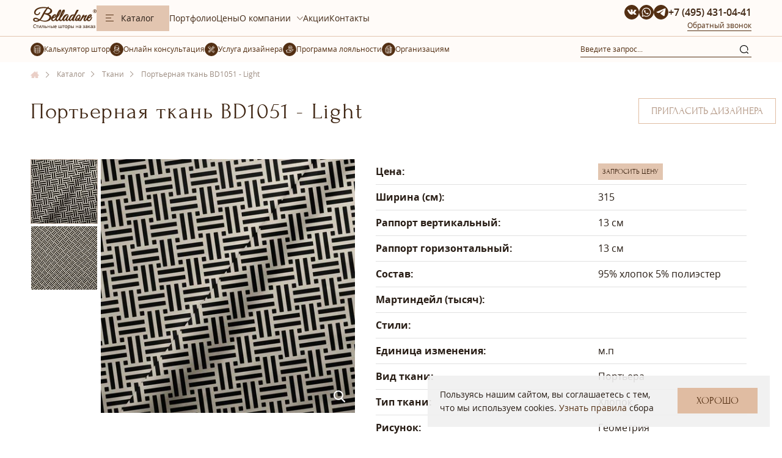

--- FILE ---
content_type: text/html; charset=UTF-8
request_url: https://belladone.ru/catalog/tkani1/3/4/65-1
body_size: 13168
content:
<!DOCTYPE html>
<html lang="ru">
	<head>
	
	
	

		
		
		<!-- Yandex.Metrika counter -->
		<script type="text/javascript" >
		   (function(m,e,t,r,i,k,a){m[i]=m[i]||function(){(m[i].a=m[i].a||[]).push(arguments)};
		   m[i].l=1*new Date();k=e.createElement(t),a=e.getElementsByTagName(t)[0],k.async=1,k.src=r,a.parentNode.insertBefore(k,a)})
		   (window, document, "script", "https://mc.yandex.ru/metrika/tag.js", "ym");

		   ym(44607742, "init", {
				clickmap:true,
				trackLinks:true,
				accurateTrackBounce:true,
				webvisor:true,
				trackHash:true
		   });
		</script>
		<!-- /Yandex.Metrika counter -->
		
		
		<!--<script>
			yaCounter44607742.reachGoal("contacts");
		</script>-->
		
		
		<script type="text/javascript">!function(){var t=document.createElement("script");t.type="text/javascript",t.async=!0,t.src="https://vk.com/js/api/openapi.js?169",t.onload=function(){VK.Retargeting.Init("VK-RTRG-169192-gNT7z"),VK.Retargeting.Hit()},document.head.appendChild(t)}();</script><noscript><img src="https://vk.com/rtrg?p=VK-RTRG-169192-gNT7z" style="position:fixed; left:-999px;" alt="Портьерная ткань BD1051 - Light для штор - купить в Москве"/></noscript>
	
	
	
	<meta charset="UTF-8" />
	<meta name="viewport" content="width=device-width, initial-scale=1.0, minimum-scale=1.0" />
	<title>Портьерная ткань BD1051 - Light для штор - купить в Москве</title>

	

	<meta property="og:type" content="website">
	<meta property="og:url" content="https://belladone.ru/catalog/tkani1/3/4/65-1">
	<meta property="og:image" content="https://belladone.ru/assets/templates/belladone/images/logo.svg">
	<meta property="og:site_name" content="Belladone">

	<meta property="og:title" content="Портьерная ткань BD1051 - Light для штор - купить в Москве">
	<meta property="og:description" content="Портьерная ткань BD1051 - Light для пошива штор в Москве – салон Belladone. ✅Бесплатный выезд дизайнера на дом с образцами тканей. ✅Пошив штор от 3х дней."/>

	<meta name="description" content="Портьерная ткань BD1051 - Light для пошива штор в Москве &ndash; салон Belladone. ✅Бесплатный выезд дизайнера на дом с образцами тканей. ✅Пошив штор от 3х дней." />

	<meta name="yandex-verification" content="71e40dac0ca80b75" />
	<meta name="yandex-verification" content="e73bc7d6ef00cc7e" />
	<meta name="yandex-verification" content="08cd5dd14e16aa0e" />
	<meta name="google-site-verification" content="QprZwRYoq7VJ0HCcKVwSiHJfK3ujYMIuh8UZJSuwJoE" />
	<meta name="google-site-verification" content="ABcrMTQ-R9KJ0rg1xRfoc6zhKaQ5XRGrwQQs2k9pggc" />
	<meta property="og:image" content="https://belladone.ru/belladone_logo_sq.png">
	<link rel="icon" href="https://belladone.ru/assets/templates/belladone/favicon.png" type="image/svg+xml">
	<link rel="mask-icon" href="/safari-pinned-tab.svg" color="#c35ad5">
	<meta name="msapplication-TileColor" content="#c35ad5">
	<meta name="theme-color" content="#ffffff">
	<base href="https://belladone.ru/"/>
	<link rel="canonical" href="https://belladone.ru/catalog/tkani1/3/4/65-1"/>



	<link rel="stylesheet" href="https://belladone.ru/assets/templates/belladone/css/dd.css?111" /><link rel="stylesheet" href="https://belladone.ru/assets/templates/belladone/css/slick.css?111" /><link rel="stylesheet" href="https://belladone.ru/assets/templates/belladone/css/main.css?111" /><link rel="stylesheet" href="https://belladone.ru/assets/templates/belladone/css/swiper.min.css?111" /><link rel="stylesheet" href="https://belladone.ru/assets/templates/belladone/js/photoswipe/css/photoswipe.css?111" /><link rel="stylesheet" href="https://belladone.ru/assets/templates/belladone/js/photoswipe/css/default-skin/default-skin.css?111" /><link rel="stylesheet" href="https://belladone.ru/assets/templates/belladone/css/owl.carousel.css?111" /><link rel="stylesheet" href="https://belladone.ru/assets/templates/belladone/fonts/rub_ccs.css?111" /><link rel="stylesheet" href="https://belladone.ru/assets/templates/belladone/fonts/opensans/opensans.css?111" /><link rel="stylesheet" href="https://belladone.ru/assets/templates/belladone/fonts/osanscondensed/osanscondensed.css?111" /><link rel="stylesheet" href="https://belladone.ru/assets/templates/belladone/fonts/FontAwesome/font-awesome.min.css?111" /><link rel="stylesheet" href="https://belladone.ru/assets/templates/belladone/fonts/ahellya/stylesheet.css?111" /><link rel="stylesheet" href="https://belladone.ru/assets/templates/belladone/js/fancybox/css/jquery.fancybox.css?111" /><link rel="stylesheet" href="https://belladone.ru/assets/templates/belladone/css/header.css?111" /><link rel="stylesheet" href="https://belladone.ru/assets/templates/belladone/css/style_curtain.css?111" /><link rel="stylesheet" href="https://belladone.ru/assets/templates/belladone/css/prices.css?111" /><link rel="stylesheet" href="https://belladone.ru/assets/templates/belladone/css/rt.css?111" /><link rel="stylesheet" href="https://belladone.ru/assets/templates/belladone/css/cornice.css?111" /><link rel="stylesheet" href="https://belladone.ru/assets/templates/belladone/css/pricelist.css?111" /><link rel="stylesheet" href="https://belladone.ru/assets/templates/belladone/css/block-welcome.css?111" /><link rel="stylesheet" href="https://belladone.ru/assets/templates/belladone/css/block-how-we-are-working.css?111" /><link rel="stylesheet" href="https://belladone.ru/assets/templates/belladone/css/block-designers.css?111" /><link rel="stylesheet" href="https://belladone.ru/assets/templates/belladone/css/style.css?111" /><link rel="stylesheet" href="https://belladone.ru/assets/templates/belladone/css/custom.css?111" /><link rel="stylesheet" href="https://belladone.ru/assets/templates/belladone/css/custom_styles.css?111" /><link rel="stylesheet" href="https://belladone.ru/assets/templates/belladone/css/redesign.css?111" /><link rel="stylesheet" href="https://belladone.ru/assets/templates/belladone/css/style-new.css?111" />



	<!-- Marquiz script start -->
	<script>
		(function(w, d, s, o){
			var j = d.createElement(s); j.async = true; j.src = '//script.marquiz.ru/v2.js';j.onload = function() {
				if (document.readyState !== 'loading') Marquiz.init(o);
				else document.addEventListener("DOMContentLoaded", function() {
					Marquiz.init(o);
				});
			};
			d.head.insertBefore(j, d.head.firstElementChild);
		})(window, document, 'script', {
			host: '//quiz.marquiz.ru',
			region: 'ru',
			id: '67457e93e08991002643af26',
			autoOpen: 60,
			autoOpenFreq: 'once',
			openOnExit: false,
			disableOnMobile: false
		}
		  );
	</script>
	<!-- Marquiz script end -->

<script type="text/javascript">window.ab_id=160775</script>
<script src="https://cdn.botfaqtor.ru/one.js"></script>

</head>
	<body>
		<script src="/beladone.js"></script>

<header class="">
	<div class="header-bottom">

		<div class="container">
			<div class="logo">
				<a href="/" title="Пошив штор, салон – «Belladone»" data-slogan="Стильные шторы">
					<img src="/assets/templates/belladone/images/logo-belladone2025x2.png" width="108" alt="Пошив штор, салон – «Belladone»">
				</a>
			</div>
			<div class="header-bottom-right">

				<div class="header__mobile-search">
					<form action="/rezultaty-poiska" method="post" class="header-search">
						<input class="header-search__input" type="text" name="search" placeholder="Введите запрос...">
						<button class="header-search__button">
							<svg class="header-search__button-icon">
								<use xlink:href="assets/templates/belladone/images/icons/icons.svg#search"></use>
							</svg>
						</button>
					</form>
				</div>

				<div class="catalog-btn" data-action="open-catalog">
					<span></span>
					Каталог
				</div>

				<div class="catalog-btn-mobile" data-action="open-catalog">
					Каталог
				</div>

				<div class="header-menu">
					<div class="header-menu-left">
						<div class="header-menu-item">
	<a href="/listcurtains" class="title child  id_9469" title="Шторы">Шторы</a>


	<div class="header-menu__category">
		<div class="header-menu__category-list"><div class="header-menu__col"><div class="header-menu__col-title">Стиль</div><div class="items_menu_catalog"><a class="header-menu__col-link" href="/listcurtains/shtory-minimalizm" title="Современные">Современные</a><a class="header-menu__col-link" href="/listcurtains/klassicheskie-shtory" title="Классические">Классические</a><a class="header-menu__col-link" href="/listcurtains/shtory-s-lambrekenom" title="Ламбрекены">Ламбрекены</a><a class="header-menu__col-link" href="/listcurtains/luvers" title="На люверсах">На люверсах</a><a class="header-menu__col-link" href="/listcurtains/poshiv-shtor-roman" title="Римские">Римские</a><a class="header-menu__col-link" href="/listcurtains/french" title="Французские">Французские</a><a class="header-menu__col-link" href="/listcurtains/austrian" title="Австрийские">Австрийские</a><a class="header-menu__col-link" href="/listcurtains/england" title="Английские">Английские</a><a class="header-menu__col-link" href="/listcurtains/yaponskie-paneli1" title="Японские">Японские</a></div></div><div class="header-menu__col"><div class="header-menu__col-title">Помещение</div><div class="items_menu_catalog"><a class="header-menu__col-link" href="/livezone/shtory-v-kottedzh" title="Коттедж">Коттедж</a><a class="header-menu__col-link" href="/livezone/shtorygostinaya" title="Гостиная">Гостиная</a><a class="header-menu__col-link" href="/livezone/detskaya-1" title="Детская">Детская</a><a class="header-menu__col-link" href="/livezone/shtory-v-kabinet" title="Кабинет">Кабинет</a><a class="header-menu__col-link" href="/livezone/shtoryspalnaya" title="Спальня">Спальня</a><a class="header-menu__col-link" href="/livezone/ulichnye-shtory" title="Уличные шторы">Уличные шторы</a><a class="header-menu__col-link" href="/livezone/shtory-dlya-kuhni" title="Кухня">Кухня</a></div></div><div class="header-menu__col"><div class="header-menu__col-title">Сложность</div><div class="items_menu_catalog"><a class="header-menu__col-link" href="/slozhnost1/shtory-na-erker" title="Эркерные окна">Эркерные окна</a><a class="header-menu__col-link" href="/slozhnost1/shtory-blekaut1" title="Блэкаут">Блэкаут</a><a class="header-menu__col-link" href="/slozhnost1/barhatnye-shtory1" title="Бархатные">Бархатные</a><a class="header-menu__col-link" href="/slozhnost1/stochnye-shtory" title="Стачные">Стачные</a><a class="header-menu__col-link" href="/slozhnost1/shtory-na-kosye-okna" title="Косые окна">Косые окна</a><a class="header-menu__col-link" href="/slozhnost1/shtory-na-okna-vtorogo-sveta" title="Второй свет">Второй свет</a></div></div></div>
		<img class="header-menu__category-icon" src="assets/images/menu/pic_hands-1.png" loading="lazy" alt="Шторы" />
	</div>

</div><div class="header-menu-item">
	<a class="title child  id_9479" href="/listcurtains/podushki-i-pokryvala"  title="Домашний текстиль">Домашний текстиль</a>
	<ul>
		<li>
	<a href="/listcurtains/podushki-i-pokryvala/pokryvala-na-zakaz">Покрывала</a>
	<img src="assets/cache/images/menu/dsc_0821-2-590x-543.png" loading="lazy" alt="Покрывала" />
</li>
	</ul>
</div><div class="header-menu-item">
	<a class="title id_9487" href="/catalog/tkani1" title="Ткани">Ткани</a>
	<img src="assets/cache/images/menu/tkani-590x-93e.jpg" loading="lazy" alt="Ткани" />
</div><div class="header-menu-item">
	<a class="title child  id_9480" href="/zhalyuzi"  title="Солнцезащита">Солнцезащита</a>
	<ul>
		<li>
	<a href="/zhalyuzi/gorizontalnye-zhalyuzi">Горизонтальные жалюзи</a>
	<img src="assets/cache/images/menu/sun/dsc_8696-hdr-590x-9c8.png" loading="lazy" alt="Горизонтальные жалюзи" />
</li><li>
	<a href="/zhalyuzi/rulonnye-shtory1">Рулонные шторы</a>
	<img src="assets/cache/images/menu/sun/dsc_4418-590x-9c8.png" loading="lazy" alt="Рулонные шторы" />
</li><li>
	<a href="/zhalyuzi/zhalyuzi-plisse">Плиссе</a>
	<img src="assets/cache/images/menu/sun/img_2200-01-09-17-14-51-590x-9c8.png" loading="lazy" alt="Плиссе" />
</li>
	</ul>
</div><div class="header-menu-item">
	<a class="title id_9484" href="/catalog/karniz" title="Карнизы">Карнизы</a>
	<img src="assets/cache/images/menu/karn-590x-93e.jpg" loading="lazy" alt="Карнизы" />
</div><div class="header-menu-item">
	<a class="title id_9488" href="/catalog/elektrokarnizy" title="Электрокарнизы">Электрокарнизы</a>
	<img src="assets/cache/images/menu/elektro-590x-93e.jpg" loading="lazy" alt="Электрокарнизы" />
</div>
					</div>
					<div class="header-menu-right"></div>
				</div>

				<ul class="pages_menu">
					<li><a href="portfolioofcompany">Портфолио</a></li>
					<li><a href="price">Цены</a></li>

					<li class="parent ">
						<a href="o-kompanii" class="">О компании</a>
						<ul>
							<li>
								<a target="_blank" href="https://yandex.ru/maps/org/belladone/1790986129/reviews?utm_source=maps-reviews-widget&amp;utm_medium=reviews&amp;utm_content=more-reviews">Отзывы</a>
							</li>
							<li>
								<a href="dizajnery1">Дизайнеры</a>
							</li>
							<li>
								<a href="nashi-shtory-na-televidenii">Наши шторы на ТВ</a>
							</li>
							<li>
								<a href="jornal">Журнал «Welldone»</a>
							</li>
							<li>
								<a href="delivery-and-payment">Доставка и оплата</a>
							</li>
							<li>
								<a href="return">Гарантия и возврат</a>
							</li>
							<li>
								<a href="voprosy-otvety">Вопросы-ответы</a>
							</li>
							<li>
								<a href="vakansii">Вакансии</a>
							</li>
						</ul>
					</li>
					<li><a href="actions">Акции</a></li>
					<li><a href="kontakty">Контакты</a></li>
				
				
				</ul>




				<div class="header__contact">
					<div class="header__contact-row">
						<div class="social">
						<a class="social__link" href="https://vk.com/belladonemsk" target="_blank" rel="nofollow">
							<svg class="social__icon">
								<use xlink:href="assets/templates/belladone/images/icons/icons.svg#vk"></use>
							</svg>
						</a>
						<a class="social__link" href="https://wa.me/79296887787" target="_blank" rel="nofollow">
							<svg class="social__icon">
								<use xlink:href="assets/templates/belladone/images/icons/icons.svg#wa"></use>
							</svg>
						</a>
						<a class="social__link" href="https://t.me/belladonemsk" target="_blank" rel="nofollow">
							<svg class="social__icon">
								<use xlink:href="assets/templates/belladone/images/icons/icons.svg#tg"></use>
							</svg>
						</a>
					</div>
						<div class="phone">
	<a class="phone__icon" href="tel:84993993074">
		<svg class="phone__icon-svg">
			<use xlink:href="assets/templates/belladone/images/icons/icons.svg#phone"></use>
		</svg>
	</a>
	<a class="phone__number" href="tel:84993993074">+7 499 399-30-74</a>
</div>
			
					</div>
				
					<div class="button-h">
					
						<a class="btn-callback fancybox" href="#call">Обратный звонок</a>
			
					
				    </div>
				
				</div>
			
			</div>

			<div class="header__mobile-right">
				<div class="social">
						<a class="social__link" href="https://vk.com/belladonemsk" target="_blank" rel="nofollow">
							<svg class="social__icon">
								<use xlink:href="assets/templates/belladone/images/icons/icons.svg#vk"></use>
							</svg>
						</a>
						<a class="social__link" href="https://wa.me/79296887787" target="_blank" rel="nofollow">
							<svg class="social__icon">
								<use xlink:href="assets/templates/belladone/images/icons/icons.svg#wa"></use>
							</svg>
						</a>
						<a class="social__link" href="https://t.me/belladonemsk" target="_blank" rel="nofollow">
							<svg class="social__icon">
								<use xlink:href="assets/templates/belladone/images/icons/icons.svg#tg"></use>
							</svg>
						</a>
					</div>
				<div class="phone">
	<a class="phone__icon" href="tel:84993993074">
		<svg class="phone__icon-svg">
			<use xlink:href="assets/templates/belladone/images/icons/icons.svg#phone"></use>
		</svg>
	</a>
	<a class="phone__number" href="tel:84993993074">+7 499 399-30-74</a>
</div>
				
				<div class="menu menu-but">
					<span></span>
				</div>
			</div>


		</div>
	</div>

	<div class="header-top">
		<div class="container">

			<div class="header-top__inner">


				<div class="header-top__left">
				
					
					<a href="kalkulyator-shtor" class="calculator header-link">
						<svg class="header-link__icon">
							<use xlink:href="assets/templates/belladone/images/icons/icons.svg#calc"></use>
						</svg>
						<span  class="header-link__label">Калькулятор штор</span>
					</a>
					<div class="online header-link"  onclick="loadform('design', {
															  mailhead: 'Заявка по кнопке в шапке сайта',
															  title:'Онлайн консультация',
															  form_action:'design_online'});
															  return false;"
						 >
						<svg class="header-link__icon">
							<use xlink:href="assets/templates/belladone/images/icons/icons.svg#female"></use>
						</svg>
						<span class="header-link__label" data-pc="Онлайн консультация" data-mb="Дизайнер Онлайн"></span>
					</div>
					<a href="/poshiv-shtor-po-eskizam-dizaynera" class="services_designer header-link">
						<svg class="header-link__icon">
							<use xlink:href="assets/templates/belladone/images/icons/icons.svg#design"></use>
						</svg>
						<span>Услуга дизайнера</span>
					</a>
					<a href="programma-loyalnosti" class="loyalty-program header-link">
						<svg class="header-link__icon">
							<use xlink:href="assets/templates/belladone/images/icons/icons.svg#benefit"></use>
						</svg>
						<span  class="header-link__label" data-pc="Программа лояльности" data-mb="Дизайнерам"></span>
					</a>

					<a href="organizaciyam" class="organization header-link">
						<svg class="header-link__icon">
							<use xlink:href="assets/templates/belladone/images/icons/icons.svg#org"></use>
						</svg>
						<span  class="header-link__label">Организациям</span>
					</a>



					<div class="calculator calculator-test" style="display:none;">
						<i class="icon icon-rasrochka"></i>
						<a href="#" title="0-0-24">
							<span>Рассрочка</span>
						</a>
					</div>
				</div>

				<div class="header-top__right">
					<form action="/rezultaty-poiska" method="post" class="header-search">
						<input class="header-search__input" type="text" name="search" placeholder="Введите запрос...">
						<button class="header-search__button">
							<svg class="header-search__button-icon">
								<use xlink:href="assets/templates/belladone/images/icons/icons.svg#search"></use>
							</svg>
						</button>
					</form>
				</div>
			</div>
		</div>
	</div>
</header>
<div class="header-menu-wrap"></div>
		
<div class="top_margin">
	<div class="container container--home">
		<div class="breadcrumb" itemscope itemtype="http://schema.org/BreadcrumbList">
			
<span class="breadcrumb__item" itemprop="itemListElement" itemscope itemtype="http://schema.org/ListItem">
	<a href="https://belladone.ru/" title="Главная NEW" itemprop="item" class="B_crumb">
		<span  itemprop="name">Главная NEW</span>
	</a>
	<meta itemprop="position" content="1" />
</span>
<span class="breadcrumb__item" itemprop="itemListElement" itemscope itemtype="http://schema.org/ListItem">
	<a href="https://belladone.ru/catalog/tkani" title="Каталог" itemprop="item" class="B_crumb">
		<span  itemprop="name">Каталог</span>
	</a>
	<meta itemprop="position" content="2" />
</span>
<span class="breadcrumb__item" itemprop="itemListElement" itemscope itemtype="http://schema.org/ListItem">
	<a href="https://belladone.ru/catalog/tkani1" title="Ткани" itemprop="item" class="B_crumb">
		<span  itemprop="name">Ткани</span>
	</a>
	<meta itemprop="position" content="3" />
</span>
<span class="B_lastCrumb breadcrumb__item" itemprop="itemListElement" itemscope itemtype="http://schema.org/ListItem">
	Портьерная ткань BD1051 - Light
	<a class="hidden" itemprop="item" href="https://belladone.ru/catalog/tkani1/3/4/65-1">
		<span itemprop="name">Портьерная ткань BD1051 - Light</span>
	</a>
	<meta itemprop="position" content="4" />
</span>
		
		</div>
	</div>
</div>
		<main>
			<article itemscope itemtype="https://schema.org/Product">
				<div itemprop="name"> 
	<div class="container">
		<div class="page_title">
			<h1>Портьерная ткань BD1051 - Light</h1>
		 <div class="consult">
			 <div  class="button white" onclick="loadform('design');yaCounter44607742.reachGoal('btn_consult');">Пригласить дизайнера</div>
			</div> 
			
		</div>
	</div>
 <!--10236--></div>
				
				<div itemprop="aggregateRating"
					itemscope itemtype="https://schema.org/AggregateRating">
					<meta itemprop="ratingValue" content="99">
					<meta itemprop="bestRating" content="100">
					<meta itemprop="ratingCount" content="125">
				 </div>
				
				<div itemprop="offers" itemscope itemtype="https://schema.org/AggregateOffer">
					<meta itemprop="priceCurrency" content="RUB" />
					<meta itemprop="lowPrice" content="2000">
				</div>

				<div class="text-page">
					<div class="container product_info">
						<div class="product_left">
							<div class="clearfix">
								
								<div class="small-img">
									<div class="img">
										<img class="lazy-lozad"
											 srcset="assets/images/placeholder.png"
											 itemprop="image"
											 src="assets/cache/images/products/10236/7abdfbeaf1f3fb9dc710f93001559e99-108x104-150.jpg"
											 data-srcset="assets/cache/images/products/10236/7abdfbeaf1f3fb9dc710f93001559e99-108x104-150.jpg"
											 alt="Портьерная ткань BD1051 - Light" 
											 title="Фото Портьерная ткань BD1051 - Light"/>
									</div>
									<div class="img">
	<img src="assets/images/placeholder.png" 
		 class="lazyload"
		 data-src="assets/cache/images/products/10236/78ec813ce455e68cb318747ac4f7dee6-108x104-150.jpg" 
		 alt="Портьерная ткань BD1051 - Light" title="Фото Портьерная ткань BD1051 - Light" />
</div>
								</div>

								<div class="big_slider">
									<div id="product_slider" class="owl-carousel">
										<div class="img">
											<a class="fancybox zoom" href="assets/images/products/10236/7abdfbeaf1f3fb9dc710f93001559e99.jpg" rel="gal">
												<img src="assets/images/placeholder.png" 
													 class="owl-lazy"
													 data-src="assets/cache/images/products/10236/7abdfbeaf1f3fb9dc710f93001559e99-434x434-4cb.jpg" 
													 alt="Портьерная ткань BD1051 - Light" 
													 title="Фото Портьерная ткань BD1051 - Light"/>
											</a>
										</div>
										<div class="img">
	<a class="fancybox zoom" href="assets/images/products/10236/78ec813ce455e68cb318747ac4f7dee6.jpg" rel="gal">
		<img src="assets/images/placeholder.png" 
			 class="owl-lazy"
			 data-src="assets/cache/images/products/10236/78ec813ce455e68cb318747ac4f7dee6-434x434-4cb.jpg" 
			 alt="Портьерная ткань BD1051 - Light" 
			 title="Фото Портьерная ткань BD1051 - Light" />
	</a>
</div>
									</div>
								</div>
							</div>

							 


						</div>

						<div class="product_right" itemprop="description">

							<span class="info-box">
								<span class="title">Цена:</span>
								<span class="info">
									<a href="#getprice" class="button fancybox">Запросить цену</a>
								</span>
							</span>

							<span class="info-box">
								<span class="title">Ширина (см):</span>
								<span class="info">315</span>
							</span>
							<span class="info-box">
								<span class="title">Раппорт вертикальный:</span>
								<span class="info">13 см</span>
							</span>
							<span class="info-box">
								<span class="title">Раппорт горизонтальный:</span>
								<span class="info">13 см</span>
							</span>
							<span class="info-box">
								<span class="title">Состав:</span>
								<span class="info">95% хлопок 5% полиэстер</span>
							</span>
							<span class="info-box">
								<span class="title">Мартиндейл (тысяч):</span>
								<span class="info"></span>
							</span>
							<span class="info-box">
								<span class="title">Стили:</span>
								<span class="info"></span>
							</span>
							<!--<span class="info-box">
		<span class="title">Рисунок:</span>
		<span class="info">4477</span>
		</span>-->

							<span class="info-box">
								<span class="title">Единица изменения:</span>
								<span class="info">м.п</span>
							</span>




							<span class="info-box"><span class="title">Вид ткани:</span><span class="info"><span>Портьера</span></span></span>
							<span class="info-box"><span class="title">Тип ткани:</span><span class="info"><span>Хлопок</span></span></span>

							<span class="info-box"><span class="title">Рисунок:</span><span class="info"><span>Геометрия</span></span></span>

							 

							<span class="info-box"><span class="title">Цвет:</span><span class="info"><span>Белый </span><span>Черный</span></span></span>
<div class="text_textile">
Портьерная ткань BD1051 - Light — это качественный материал, разработанный для создания стильных и функциональных интерьерных решений. Благодаря оптимальной плотности и мягкой текстуре, ткань обеспечивает идеальную драпировку и эффективную защиту от солнечного света.
Лаконичный дизайн и оригинальная цветовая палитра позволяют гармонично интегрировать материал в интерьеры любого стиля: от классического до современного. Ткань BD1051 - Light — выбор профессионалов для создания элегантных и долговечных штор.
</div>

							<a href="catalog/tkani1/3/4" class="back" data-id="10236">Назад, в Каталог материалов</a>
						</div>
					</div>
				</div>
			</article>
		</main>

		</div>
<div class="insta">
	<a href="https://www.instagram.com/belladonemsk/" target="_blank">
		<span>Подписывайтесь на наш аккаунт belladonemsk
			<span class="nobr"> в
				<img class="lazy-lozad " 
	style="" 
    srcset="assets/images/placeholder.png"
    src="assets/templates/belladone/images/instagram2.svg"
    data-srcset="assets/templates/belladone/images/instagram2.svg" 
	alt="Instagram Belladone" title="Instagram Belladone">
			</span>
		</span>
	</a>
</div>

<footer class="footer" itemscope itemtype="http://schema.org/WPFooter">
	<div class="container container--big">
		<div class="footer__inner">



			<div class="footer__general-menu" style="gap:20px;">

				<ul class="footer__general-menu-ul">
					<li class="first"><a class="upper_link" href="/portfolioofcompany" title="Портфолио">Портфолио</a></li>
					<li><a class="upper_link" href="/catalog/tkani" title="Каталог">Каталог тканей</a></li>
					<li><a class="upper_link" href="/listcurtains" title="Виды штор">Виды штор</a></li>
					<li><a class="upper_link" href="/zhalyuzi" title="Жалюзи">Жалюзи</a></li>
					<li><a class="upper_link" href="/price" title="Цены">Цены</a></li>
					<li><a class="upper_link" href="/actions" title="Акции">Акции</a></li>
					<li><a class="upper_link" href="/kontakty" title="Контакты">Контакты</a></li>
					<li><a class="upper_link" href="/o-kompanii" title="О компании">О компании</a></li>
					<li><a class="upper_link" href="/voprosy-otvety" title="Вопросы-ответы">Вопросы-ответы</a></li>
					<li class="last"><a class="upper_link" href="/sitemap" title="Карта сайта">Карта сайта</a></li>


				</ul>
				<ul class="footer__general-menu-ul">	
					<li><a class="upper_link" href="jornal">Журнал «Welldone»</a></li>
					<li><a class="upper_link" href="dizajnery1">Дизайнеры</a></li>
					<li><a class="upper_link" href="nashi-shtory-na-televidenii">Наши шторы на ТВ</a></li>
					<li><a class="upper_link" href="programma-loyalnosti">Программа лояльности</a></li>
					<li><a class="upper_link" href="shema-zamera-okna">Схема замера окна</a></li>
					<li><a class="upper_link" href="oplata-proizvolnoj-summy">Оплатить заказ</a></li>
					<li><a class="upper_link" href="organizaciyam">Организациям</a></li>
				</ul>
				
				<ul class="footer__general-menu-ul">
					<li class="footer__menu-title">Услуги</li>
					<li>
						<div class="footer-ul-link" 
							 onclick="loadform('design', {mailhead: 'Заявка по кнопке в подвале сайта', title:'Онлайн консультация'})">
							Онлайн-консультация дизайнера
						</div>
					</li>
				</ul>

			</div>

			<div class="footer__menu">

				<ul class="footer__menu-ul footer__menu-ul--big">
					<li><a href="listcurtains" class="footer__menu-title 111">Стили штор</a></li>

					<li><a class="footer-ul-link" href="/listcurtains/modnye-shtory" title="Модные">Модные</a></li>
					<li><a class="footer-ul-link" href="/listcurtains/dizajnerskie-shtory" title="Дизайнерские">Дизайнерские</a></li>
					<li><a class="footer-ul-link" href="/listcurtains/shtory-provans" title="Прованс">Прованс</a></li>
                    <li><a class="footer-ul-link" href="/listcurtains/stilnye-shtory" title="Стильные">Стильные</a></li>
					<li><a class="footer-ul-link" href="/listcurtains/italyanskie-shtory" title="Итальянские">Итальянские</a></li>
					<li><a class="footer-ul-link" href="/listcurtains/shtory-v-stile-kantri" title="Кантри">Кантри</a></li>
					<li><a class="footer-ul-link" href="/listcurtains/nityanye-shtory" title="Нитяные">Нитяные</a></li>
					<li><a class="footer-ul-link" href="/listcurtains/dekorativnye-shtory" title="Декоративные">Декоративные</a></li>
					<li><a class="footer-ul-link" href="/listcurtains/shtory-potolochnye" title="Потолочные">Потолочные</a></li>
					<li><a class="footer-ul-link" href="/listcurtains/lnyanye-shtory" title="Льняные">Льняные</a></li>
                    <li><a class="footer-ul-link" href="/listcurtains/shtory-v-skandinavskom-stile" title="В скандинавском стиле">В скандинавском стиле</a></li>
					<li><a class="footer-ul-link" href="/slozhnost1/zhakkardovye-shtory" title="Жаккардовые">Жаккардовые</a></li>
					<li><a class="footer-ul-link" href="/listcurtains/ehksklyuzivnye-shtory" title="Эксклюзивные">Эксклюзивные</a></li>
					<li><a class="footer-ul-link" href="/listcurtains/shtory-premium-klassa" title="Премиум-шторы">Премиум-шторы</a></li>
					<li><a class="footer-ul-link" href="/listcurtains/londonskie-shtory" title="Лондонские">Лондонские</a></li>
					<li><a class="footer-ul-link" href="/listcurtains/shtory-v-vostochnom-stile" title="В восточном стиле">В восточном стиле</a></li>
					<li><a class="footer-ul-link" href="/listcurtains/minimalizm-shtory" title="В стиле минимализм">В стиле минимализм</a></li>
					<li><a class="footer-ul-link" href="/listcurtains/shtory-modern" title="В стиле модерн">В стиле модерн</a></li>
				    <li><a class="footer-ul-link" href="/listcurtains/ehlitnye-shtory" title="Элитные">Элитные</a></li>
					<li><a class="footer-ul-link" href="/listcurtains/shtory-pesochnye-chasy" title="Песочные часы">Песочные часы</a></li>
					<li><a class="footer-ul-link" href="/slozhnost1/plotnye-shtory" title="Плотные шторы">Плотные шторы</a></li>
					<li><a class="footer-ul-link" href="/listcurtains/shtory-s-risunkom" title="С рисунком">С рисунком</a></li>
					<li><a class="footer-ul-link" href="/listcurtains/shtory-boho" title="В стиле Бохо">В стиле Бохо</a></li>
				</ul>


				<ul class="footer__menu-ul footer__menu-ul--big">
					<li><a href="listcurtains" class="footer__menu-title 111">Сложность</a></li>
					
					<li><a class="footer-ul-link" href="/slozhnost1/shtory-na-treugolnye-okna" title="На треугольные окна">На треугольные окна</a></li>
					<li><a class="footer-ul-link" href="/listcurtains/shtory-s-podhvatami" title="С подхватами">С подхватами</a></li>
					<li><a class="footer-ul-link" href="/listcurtains/shtory-iz-naturalnyh-tkanej" title="Из натуральных тканей">Из натуральных тканей</a></li>					
					<li><a class="footer-ul-link" href="/jornal/obzory/arochnye-shtory-dlya-okon-i-mezhkomnatnyh-arok" title="На арочные окна">На арочные окна</a></li>
                    <li><a class="footer-ul-link" href="/slozhnost1/shtory-v-koridor" title="В коридор">В коридор</a></li>					
					<li><a class="footer-ul-link" href="/listcurtains/shtory-v-garderobnuyu" title="В гардеробную">В гардеробную</a></li>
					<li><a class="footer-ul-link" href="/listcurtains/shtory-na-polukrugloe-okno" title="На полукруглое окно">На полукруглое окно</a></li>
					<li><a class="footer-ul-link" href="/listcurtains/shtory-dlya-bassejna" title="Для бассейна">Для бассейна</a></li>
					<li><a class="footer-ul-link" href="/slozhnost1/shtory-na-uglovoe-okno" title="На угловое окно">На угловое окно</a></li>
					<li><a class="footer-ul-link" href="/slozhnost1/kombinirovannye-shtory" title="Комбинированные">Комбинированные</a></li>
					<li><a class="footer-ul-link" href="/listcurtains/shtory-dlya-bani" title="Для бани">Для бани</a></li>
					<li><a class="footer-ul-link" href="/listcurtains/portery" title="Портьеры">Портьеры</a></li>
					<li><a class="footer-ul-link" href="/listcurtains/shtory-na-kuliske" title="На кулиске">На кулиске</a></li>
					<li><a class="footer-ul-link" href="/listcurtains/shtory-na-kruglye-okna" title="На круглые окна">На круглые окна</a></li>
					<li><a class="footer-ul-link" href="/slozhnost1/shtory-na-nerovnye-okna" title="На неровные окна">На неровные окна</a></li>
					<li><a class="footer-ul-link" href="/listcurtains/shtory-loft" title="Для лофта">Для лофта</a></li>
					<li><a class="footer-ul-link" href="/listcurtains/shtory-dlya-zimnego-sada" title="Для зимнего сада">Для зимнего сада</a></li>
					<li><a class="footer-ul-link" href="/listcurtains/shtory-na-petlyah" title="На петлях">На петлях</a></li>
					<li><a class="footer-ul-link" href="/listcurtains/shtory-shebbi-shik" title="Шебби-шик">Шебби-шик</a></li>
					<li><a class="footer-ul-link" href="/listcurtains/shtory-na-panoramnye-okna" title="На панорамные окна">На панорамные окна</a></li>
					<li><a class="footer-ul-link" href="/slozhnost1/akusticheskie-shtory" title="Акустические шторы">Акустические шторы</a></li>
					<li><a class="footer-ul-link" href="/slozhnost1/negoryuchie-shtory" title="Негорючие шторы">Негорючие шторы</a></li>
					<li><a class="footer-ul-link" href="/listcurtains/shtory-dlya-teatrov-i-muzeev" title="Для театров и музеев">Для театров и музеев</a></li>
				</ul>
				<ul class="footer__menu-ul">
					<li><a href="livezone" class="footer__menu-title">Жилые зоны</a></li>
					 <li class="first">
					<a class="footer-ul-link" href="/livezone/shtorygostinaya" title="Шторы для гостиной на заказ">Для гостиной</a></li>
 <li>
					<a class="footer-ul-link" href="/livezone/ulichnye-shtory" title="Уличные шторы и текстиль">Уличные</a></li>
 <li>
					<a class="footer-ul-link" href="/livezone/shtory-v-kottedzh" title="Шторы в коттедж на заказ">Для загородного дома</a></li>
 <li>
					<a class="footer-ul-link" href="/livezone/detskaya-1" title="Шторы для детской">Для детской</a></li>
 <li>
					<a class="footer-ul-link" href="/livezone/shtory-v-kabinet" title="Шторы в кабинет">Для кабинета</a></li>
 <li>
					<a class="footer-ul-link" href="/livezone/shtory-dlya-kuhni" title="Шторы для кухни">Для кухни</a></li>
 <li>
					<a class="footer-ul-link" href="/livezone/shtory-v-taunhaus" title="Шторы в таунхаус на заказ">Для таунхауса</a></li>
 <li>
					<a class="footer-ul-link" href="/livezone/shtory-dlya-verandy" title="Шторы для веранды и беседки на заказ">Для веранды</a></li>
 <li>
					<a class="footer-ul-link" href="/livezone/shtory-v-stolovuyu" title="Шторы в столовую на заказ">Для столовой</a></li>
 <li>
					<a class="footer-ul-link" href="/livezone/shtory-v-zal" title="Шторы в зал на заказ">В зал</a></li>
 <li>
					<a class="footer-ul-link" href="/livezone/shtory-dlya-gostinic" title="Шторы для гостиниц">Для гостиниц</a></li>
 <li>
					<a class="footer-ul-link" href="/livezone/shtory-v-magaziny" title="Шторы в магазины и шоурумы">Для магазинов</a></li>
 <li>
					<a class="footer-ul-link" href="/livezone/shtory-dlj-restoranov" title="Шторы для кафе и ресторанов">Для ресторанов</a></li>
 <li>
					<a class="footer-ul-link" href="/livezone/shtory-v-shkoly" title="Шторы в детские сады школы">Для школы</a></li>
 <li>
					<a class="footer-ul-link" href="/livezone/shtory-dlya-biblioteki" title="Шторы для библиотеки">Для библиотеки</a></li>
 <li>
					<a class="footer-ul-link" href="/livezone/shtory-v-gosuchrezhdeniya" title="Шторы в госучреждения на заказ">В госучреждения</a></li>
 <li>
					<a class="footer-ul-link" href="/livezone/shtory-dlya-ofisa" title="Шторы для офиса на заказ">Для офиса</a></li>
 <li>
					<a class="footer-ul-link" href="/livezone/shtory-dlya-derevyannogo-doma" title="Шторы для деревянного дома на заказ">Для деревянного дома</a></li>
 <li>
					<a class="footer-ul-link" href="/livezone/shtory-s-logotipom" title="Шторы с логотипом на заказ">С логотипом</a></li>
 <li>
					<a class="footer-ul-link" href="/livezone/shtoryspalnaya" title="Шторы для спальни">Для спальни</a></li>
 <li>
					<a class="footer-ul-link" href="/livezone/shtory-v-komnatu" title="Шторы в комнату">Шторы в комнату</a></li>
 <li>
					<a class="footer-ul-link" href="/livezone/shtory-dlya-vannoj" title="Шторы для ванной">Шторы для ванной</a></li>
 <li class="last">
					<a class="footer-ul-link" href="/livezone/balkonnye-shtory" title="Балконные шторы">Балконные шторы</a></li>


				</ul>
				<ul class="footer__menu-ul">
					<li><a href="catalog/karniz" class="footer__menu-title">Карнизы</a></li>
					 <li class="first">
					<a class="footer-ul-link" href="/catalog/karniz/baget" title="Багетные">Багетные</a></li>
 <li>
					<a class="footer-ul-link" href="/catalog/karniz/karniz-elektro" title="Карниз электро">Карниз электро</a></li>
 <li>
					<a class="footer-ul-link" href="/catalog/karniz/rimskij-karniz" title="Римский карниз">Римский карниз</a></li>
 <li>
					<a class="footer-ul-link" href="/catalog/karniz/potolochnye" title="Потолочные">Потолочные</a></li>
 <li>
					<a class="footer-ul-link" href="/catalog/karniz/profilnye" title="Профильные">Профильные</a></li>
 <li>
					<a class="footer-ul-link" href="/catalog/karniz/truby" title="Трубы">Трубы</a></li>
 <li class="last">
					<a class="footer-ul-link" href="/catalog/karniz/detskie1" title="Детские">Детские</a></li>

                <li><b class="footer__menu-title" title="Тюль">Тюль</b></li>
				<li><a class="footer-ul-link" href="/listcurtains/tyul-antikogot" title="Тюль антикоготь">Тюль антикоготь</a></li>
				<li><a class="footer-ul-link" href="/listcurtains/tyul-antipaparacci" title="Тюль антипапарацци">Тюль антипапарацци</a></li>
				<li><a class="footer-ul-link" href="/listcurtains/shtory-iz-organzy" title="Тюль органза">Тюль органза</a></li>
				<li><a class="footer-ul-link" href="/listcurtains/tyul" title="Тюль на заказ">Тюль на заказ</a></li>
				<li><b class="footer__menu-title" title="Тюль">Магазин</b></li>
				<li><a class="footer-ul-link" href="/kalkulyator-shtor" title="Магазин штор">Магазин штор</a></li>
				<li><a class="footer-ul-link" href="/catalog/tkani1" title="Магазин тканей">Магазин тканей</a></li>
				<li><a class="footer-ul-link" href="/catalog/karniz" title="Магазин карнизов">Магазин карнизов</a></li>	
				</ul>

			</div>


			<div class="footer__contacts">
				<div class="footer__contacts-head">
					<a class="footer_logo" href="https://belladone.ru/" title="Пошив штор, салон – «Belladone»">
						<img class="lazy-lozad " 
	style="" 
    srcset="assets/images/placeholder.png"
    src="assets/images/home/logo_bottom_r.png"
    data-srcset="assets/images/home/logo_bottom_r.png" 
	alt="Belladone" title="Belladone">
					</a>

					<div><a href="tel:84993993074" class="phone">+7 499 399-30-74</a></div>
					<a href="#call" class="button fancybox">Обратный звонок</a>
				</div>

				<div class="time">
					Пн—Вс, с 9 до 21 ч.
				</div>
				<div class="address">
					127247, Москва, <br/>Дмитровское шоссе, 100, строение 2
				</div>
				<div class="email">
					<a href="mailto:info@belladone.ru">info@belladone.ru</a>
				</div>

				<div class="soc">
					
						<a href="https://vk.com/belladonemsk" target="_blank" rel="nofollow">
							<img class="lazy-lozad " 
	style="" 
    srcset="assets/images/placeholder.png"
    src="assets/templates/belladone/img/ico_vk.png"
    data-srcset="assets/templates/belladone/img/ico_vk.png" 
	alt="VK Вконтакте Belladone" title="VK Вконтакте Belladone">
						</a>

						<a href="https://zen.yandex.ru/belladonemsk" target="_blank" rel="nofollow">
							<img class="lazy-lozad " 
	style="" 
    srcset="assets/images/placeholder.png"
    src="assets/templates/belladone/img/ico_zen.png"
    data-srcset="assets/templates/belladone/img/ico_zen.png" 
	alt="Яндекс.Дзен Belladone" title="Яндекс.Дзен Belladone">
						</a>
						<a href="https://www.pinterest.com/belladonecurtains/" target="_blank" rel="nofollow">
							<img class="lazy-lozad " 
	style="" 
    srcset="assets/images/placeholder.png"
    src="assets/templates/belladone/img/ico_pinterest.png"
    data-srcset="assets/templates/belladone/img/ico_pinterest.png" 
	alt="Pinterest Belladone" title="Pinterest Belladone">
						</a>
						<a href="https://www.youtube.com/channel/UCI49hDN7pXSBPdbUeqf67Tg" target="_blank" rel="nofollow">
							<img class="lazy-lozad " 
	style="" 
    srcset="assets/images/placeholder.png"
    src="assets/templates/belladone/img/ico_youtube.png"
    data-srcset="assets/templates/belladone/img/ico_youtube.png" 
	alt="Youtube Belladone" title="Youtube Belladone">
						</a>
						<a href="https://www.ok.ru/group/53077482602642" target="_blank" rel="nofollow">
							<img class="lazy-lozad " 
	style="" 
    srcset="assets/images/placeholder.png"
    src="assets/templates/belladone/img/ico_ok.png"
    data-srcset="assets/templates/belladone/img/ico_ok.png" 
	alt="Одноклассники Belladone" title="Одноклассники Belladone">
						</a>

					
				</div>
				<div class="soc">
					Отзывы о нас: 
					<a href="https://yandex.ru/maps/-/CCUY7Qg~SB" target="blank_">
						<img class="lazy-lozad " 
	style="width: 100px;position:relative;top:9px;left:5px;" 
    srcset="assets/images/placeholder.png"
    src="assets/images/home/logo_yandex2.png"
    data-srcset="assets/images/home/logo_yandex2.png" 
	alt="Отзывы о Belladone на Яндексе" title="Отзывы о Belladone на Яндексе">
					</a><br><br>

				</div>


			</div>
		</div>
	</div>
	<div class="copy">
		<div class="container container--big">
			<div class="copy__inner">
				<div class="copy__col-first">
					Салон штор в Москве: пошив
					<span class="nobr">штор</span> на заказ <span class="nobr">&copy 2005—2025</span>
					<span class="nobr">ООО «Арт АС Деко»</span><br>
					<span class="nobr">ИНН: 7729700691</span><br>
					<span class="nobr">ОГРН: 1127746023294</span><br>
					<a href="profile/login" title="">Войти</a>
				</div>
				<div class="copy__col-center">
					<ul>
						<li><a href="delivery-and-payment">Доставка и оплата</a></li>
						<li><a href="return">Гарантия и возврат</a></li>
						<li><a href="oferta">Политика конфиденциальности</a></li>
						<li><a href="oplata-proizvolnoj-summy/agreement">Публичная оферта</a></li>
						<li><a href="cookie-policy">Правила сбора cookies</a></li>
					</ul>
					<div class="">
						Все права защищены. Любое копирование содержимого сайта запрещено 
						без письменного согласия владельцев сайта.<br>
						* Instagram – деятельность организации запрещена на территории РФ
					</div> 
					<img class="lazy-lozad " 
	style="width: 180px;" 
    srcset="assets/images/placeholder.png"
    src="assets/images/shop/pay_logo7.png"
    data-srcset="assets/images/shop/pay_logo7.png" 
	alt="Вы можете оплатить покупку картами VISA, Mastercard, МИР и СБП." title="Вы можете оплатить покупку картами VISA, Mastercard, МИР и СБП.">
				</div>
				<div class="copy__col-right">
					<a href="https://www.houzz.ru/user/belladone-textille" target="blank_">
						<img src="https://st.hzcdn.com/static_ru-RU/badge125_125_gs@2x.png" 
							 alt="Пользователь Belladone на Houzz" width="75" height="75" border="0" />
					</a>
				</div>
			</div>
		</div>
	</div>
</footer>

<div class="hidden">
	<div class="pop_up_box" id="call">
		<div class="pop_up_box_inner">
			<form action="/">
				<input type="hidden" name="action" value="call" />
				<input type="hidden" name="product" value="" />
				<div class="title_pop_up">Заказать звонок</div>
				<p class="form_text">Заполните форму, и мы перезвоним вам в течение 5 минут!</p>
				<div class="row">
					<input name="name" type="text" placeholder="Ваше имя" />
				</div>
				<div class="row">
					<input name="phone" type="text" placeholder="Телефон" />
				</div>

				<div class="row">
					<input type="checkbox" class="checkbox" name="agree" value="1" id="chech1">
					<label class="checkbox" for="chech1">Я принимаю условия <a href="oferta">Пользовательского соглашения</a> и даю согласие на обработку персональных данных</label>
				</div>
				<div class="row centered">
					<button class="button">Отправить</button>
				</div>
				
				<div class="google-policies">
					Этот сайт защищен сервисом Yandex SmartCaptcha. 
					<a href="https://yandex.ru/legal/" target="_blank">Условия обработки</a>
					данных сервисом.
					</div>
				
			</form>
		</div>
	</div>
	<div class="pop_up_box" id="login">
		<div class="pop_up_box_inner">
			<form action="profile/login" method="POST">
				<input type="hidden" name="redirect" value="10236" />
				<input type="hidden" name="formid" value="login">
				<div class="title_pop_up">Вход</div>
				<div class="row">
					<input name="email" required="" type="text" placeholder="Электронная почта*"  />
				</div>
				<div class="row">
					<input name="password" required="" type="password" placeholder="Пароль*" />
				</div>
				<div class="row centered">
					<button class="button">Войти</button>
				</div>

			</form>
		</div>
	</div>

	<div class="pop_up_box" id="consult">
		<div class="pop_up_box_inner">
			<form action="/" method="POST" onsubmit="yaCounter44607742.reachGoal('btn_consult_real'); return true;">
				<input type="hidden" name="action" value="consult" />
				<div class="title_pop_up">Пригласить дизайнера</div>
				<p class="form_text">Заполните форму, и мы перезвоним вам в течение 5 минут!</p>
				<div class="row">
					<input name="name" type="text" placeholder="Ваше имя"/>
				</div>
				<div class="row">
					<input name="phone" type="text" placeholder="Телефон"/>
				</div>
				<div class="row">
					<input type="checkbox" class="checkbox" name="agree" value="1" id="chech3"/>
					<label class="checkbox" for="chech3">Я принимаю условия <a href="oferta">Пользовательского соглашения</a> и даю согласие на обработку персональных данных</label>
				</div>
				<div class="row centered">
					<button class="button">Отправить</button>
				</div>
			
				<div class="google-policies">
					Этот сайт защищен сервисом Yandex SmartCaptcha. 
					<a href="https://yandex.ru/legal/" target="_blank">Условия обработки</a>
					данных сервисом.
					</div>
			
			</form>
		</div>
	</div>



	<div class="pop_up_box" id="action">
		<div class="pop_up_box_inner">
			<form action="/" method="POST" onsubmit="yaCounter44607742.reachGoal('btn_designer_actions_real'); return true;">

				<input type="hidden" name="action" value="action" />
				<input type="hidden" name="actionsubject" value="" />
				<div class="title_pop_up">Оставить заявку</div>
				<div class="row">
					<input name="name" type="text" placeholder="Ваше имя"/>
				</div>
				<div class="row">
					<input name="phone" type="text" placeholder="Телефон"/>
				</div>
				<div class="row">
					<input type="checkbox" checked="" class="checkbox" name="agree" value="1" id="chech4"/>
					<label class="checkbox" for="chech4">Я принимаю условия <a href="oferta">Пользовательского соглашения</a> и даю согласие на обработку персональных данных</label>
				</div>
				<div class="row centered">
					<button class="button">Отправить</button>
				</div>
			
				<div class="google-policies">
					Этот сайт защищен сервисом Yandex SmartCaptcha. 
					<a href="https://yandex.ru/legal/" target="_blank">Условия обработки</a>
					данных сервисом.
					</div>
				
			</form>
		</div>
	</div>
	<div class="pop_up_box" id="loyalty-form">
		<div class="pop_up_box_inner">
			<form action="/" method="POST">

				<input type="hidden" name="action" value="loyalty" />
				<input type="hidden" name="actionsubject" value="" />
				<div class="title_pop_up">Заявка по программе лояльности</div>
				<div class="row">
					<input name="name" type="text" placeholder="Ваше имя" />
				</div>
				<div class="row">
					<input name="phone" type="text" placeholder="Телефон"/>
				</div>
				<div class="row">
					<input type="checkbox" checked="" class="checkbox" name="agree" value="1" id="chech5"/>
					<label class="checkbox" for="chech5">Я принимаю условия <a href="oferta">Пользовательского соглашения</a> и даю согласие на обработку персональных данных</label>
				</div>
				<div class="row centered">
					<button class="button">Отправить</button>
				</div>
				
				<div class="google-policies">
					Этот сайт защищен сервисом Yandex SmartCaptcha. 
					<a href="https://yandex.ru/legal/" target="_blank">Условия обработки</a>
					данных сервисом.
					
			   </div>
			
			</form>
		</div>
	</div>
</div>

<!-- Root element of PhotoSwipe. Must have class pswp. -->
<div class="pswp" tabindex="-1" role="dialog" aria-hidden="true">
	<div class="pswp__bg"></div>
	<div class="pswp__scroll-wrap">
		<div class="pswp__container">
			<div class="pswp__item"></div>
			<div class="pswp__item"></div>
			<div class="pswp__item"></div>
		</div>
		<div class="pswp__ui pswp__ui--hidden">
			<div class="pswp__top-bar">
				<div class="pswp__counter"></div>
				<button class="pswp__button pswp__button--close" title="Close (Esc)"></button>
				<button class="pswp__button pswp__button--share" title="Share"></button>
				<button class="pswp__button pswp__button--fs" title="Toggle fullscreen"></button>
				<button class="pswp__button pswp__button--zoom" title="Zoom in/out"></button>
				<div class="pswp__preloader">
					<div class="pswp__preloader__icn">
						<div class="pswp__preloader__cut">
							<div class="pswp__preloader__donut"></div>
						</div>
					</div>
				</div>
			</div>

			<div class="pswp__share-modal pswp__share-modal--hidden pswp__single-tap">
				<div class="pswp__share-tooltip"></div>
			</div>
			<button class="pswp__button pswp__button--arrow--left" title="Previous (arrow left)"></button>
			<button class="pswp__button pswp__button--arrow--right" title="Next (arrow right)"></button>
			<div class="pswp__caption">
				<div class="pswp__caption__center"></div>
			</div>
		</div>
	</div>
</div>




<div class="write-us">
	<a href="viber://add?number=79296887787" class="icon_viber"></a>
	<a href="whatsapp://send?phone=79296887787" class="icon_whatsapp"></a>
</div>

<a href="javascript:void(0);" id="slide_top" class="cmsms-icon-up-open-mini"></a>

<script src="https://belladone.ru/assets/templates/belladone/js/scripts.min.js?v=04449"></script>

<div class="cookie hidden">
    <div class="cookie__title">
		Пользуясь нашим сайтом, вы соглашаетесь с тем, что мы используем cookies. <a href="cookie-policy">Узнать правила</a> сбора
    </div>
    <button class="button cookie__button">Хорошо</button>
</div>

<script src="/assets/templates/belladone/js/cookieOk.js"></script>
<link rel="stylesheet" href="/assets/templates/belladone/css/cookieOk.css">
 


<script
  src="https://smartcaptcha.cloud.yandex.ru/captcha.js?render=onload&onload=smartCaptchaInit"
  defer
></script>

<link rel="stylesheet" href="assets/templates/belladone/fonts/forum/stylesheet.css">
<link rel="stylesheet" href="https://fonts.googleapis.com/css2?family=Great+Vibes&display=swap">

<script type="text/javascript" async src="https://app.comagic.ru/static/cs.min.js"></script>


<script type="text/javascript">
	var __cs = __cs || [];
	__cs.push(["setCsAccount", "mfM1KwStlOieafgNgXt6WIwhKmUkGi_3"]);
	var self = this;
</script>


<!--<a href="jornal" class="journal_link"></a>-->


<div class="lazy-load-script" data-script="https://www.google.com/recaptcha/api.js?render=6LczebwUAAAAANpcLmlChdIMaZ_39_dis6V-usll" data-timeout="3500"></div>


<div itemscope itemtype="https://schema.org/LocalBusiness">
	<meta itemprop="name" content="belladone - стильные шторы на заказ">
	<meta itemprop="description" content="Работаем по Москве и Московской области, без выходных с 09:00 до 21:00!" />
	<div itemprop="address" itemscope itemtype="https://schema.org/PostalAddress">
		<meta itemprop="streetAddress" content="ш. Дмитровское, 100 строение 2" />
		<meta itemprop="addressLocality" content="г. Москва" />
	</div>
	<meta itemprop="telephone" content="+74950218736" />
	<meta itemprop="email" content="info@belladone.ru" />
</div>

<div itemscope itemtype="https://schema.org/WebSite">
	<link itemprop="url" href="https://belladone.ru/"/>
	<div itemprop="potentialAction" itemscope itemtype="https://schema.org/SearchAction">
		<meta itemprop="target" content="https://belladone.ru/rezultaty-poiska"/>
		<meta itemprop="query"name="search"/>
	</div>
</div>

<div class="lazy-load-script" data-script="https://www.google.com/recaptcha/api.js?render=6LczebwUAAAAANpcLmlChdIMaZ_39_dis6V-usll" data-timeout="3500"></div>

<script>(function(t, p) {window.Marquiz ? Marquiz.add([t, p]) : document.addEventListener('marquizLoaded', function() {Marquiz.add([t, p])})})('Pop', {id: '67457e93e08991002643af26', title: 'Пройти тест', text: 'Узнайте, сколько будут стоить шторы ', delay: 10, textColor: '#363636', bgColor: '#e1c5b0', svgColor: '#363636', closeColor: '#ffffff', bonusCount: 2, bonusText: 'Вам доступны бонусы', type: 'side', position: 'position_bottom-left', shadow: 'rgba(225, 197, 176, 0)', blicked: true})</script>

		<div class="hidden">
			<div class="pop_up_box" id="getprice">
				<div class="pop_up_box_inner">
					<form action="/" method="POST">
						<input type="hidden" name="action" value="getprice" />
						<input type="hidden" name="product" value="Портьерная ткань BD1051 - Light" />
						<input type="hidden" name="url" value="https://belladone.ru/catalog/tkani1/3/4/65-1" />
						<div class="title_pop_up">Запросить цену на: Портьерная ткань BD1051 - Light</div>
						<div class="row">
							<input name="name" type="text" placeholder="Ваше имя" />
						</div>
						<div class="row">
							<input name="phone" type="text" placeholder="Телефон" />
						</div>
						<div class="row">
							<input type="checkbox" class="checkbox" name="agree" value="1" id="chech__10236">
							<label class="checkbox" for="chech__10236">Я принимаю условия <a href="oferta">Пользовательского соглашения</a> и даю согласие на обработку персональных данных</label>
						</div>
						<div class="row centered">
							<button class="button">Отправить</button>
						</div>
						<div class="google-policies">
							Этот сайт защищен сервисом Yandex SmartCaptcha. 
					<a href="https://yandex.ru/legal/" target="_blank">Условия обработки</a>
					данных сервисом.
						</div>
					</form>
				</div>
			</div>
		</div>
	</body>
</html>

--- FILE ---
content_type: text/html;charset=UTF-8
request_url: https://data.killbot.ru/cn.php?url=aHR0cHM6Ly9iZWxsYWRvbmUucnUvY2F0YWxvZy90a2FuaTEvMy80LzY1LTE=&r=&png=364&lv=0&id=&p=&rr=1769210459861&u=eyJDIjp7Im1heFRvdWNoUG9pbnRzIjowLCJCIjpmYWxzZX0sIkQiOnsidmVuZG9yIjoiR29vZ2xlIEluYy4iLCJBIjoiR29vZ2xlIFN3aWZ0U2hhZGVyIiwiQTEiOiJHb29nbGUgU3dpZnRTaGFkZXIifSwiaCI6eyJtIjozMiwibCI6ODE5MiwibyI6MjU2LCJpIjo4MTkyLCJqIjoxNiwicyI6eyIwIjo4MTkyLCIxIjo4MTkyfX0sInBsdWdpbnMiOm51bGwsImciOnsidGltZVpvbmUiOiJVVEMiLCJsb2NhbGUiOiJlbi1VUyJ9LCJ1Ijp7ImpzSGVhcFNpemVMaW1pdCI6NjYyMDAwMDAwfSwidiI6MX0=&g=iVBORw0KGgoAAAANSUhEUgAAAIAAAABACAYAAADS1n9%2FAAAENUlEQVR4Xu3UhVIUUBTG8e0Ouru7O59IEVQQDDBAQEXFBgN2l1JABVSwUSRt6SVVlLAwQCycOecxzrkz9wG%2B%2F%2FzuFQoEgnWhUCjgS7aBkAFQfgAikQgA1OsnBXzoFBjaWIW%2FvlgsBgB1ugk663mpYDijGgFIJBIAUKs1cxZCBUY2GRCAVCoFADWacULzeepophEByGQyAGBSj3EVQgXGskwIQC6XAwCjapTQfJ46vrkGASgUCgBgUI5wFUIFzFtqEYBSqQQA1YphQvN56sTWOgSgUqkAQJV8iKsQKjCZXY8A1Go1ALggGyQ0n6dO5TQgAI1GAwDOS19xFUIFprddRABarRYAnJO8JDSfp87kXkIAOp0OAJwVv%2BAqhArM5jUiAL1eDwAqRc8Jzeepr7c3IQALCwsAUCF8xlUIFXizoxkBWFpaAoAzgqeE5vPUtzsvIwArKysAcHr9CVchVGBu1xUEYG1tDQBO%2FXtMaD5PfZd%2FFQHY2NgAgJN%2FB7gKoQLvC1oQgK2tLQA48aef0HyeOr%2B7FQHY2dkBgOO%2F%2B7gKoQILe9oQgL29PQA49quX0Hyeurj3GgJwcHAAAOVrPVyFUIGlfdcRgKOjIwA4%2BrOb0Hye%2BqHwBgJwcnICAEdWH3EVQgU%2BFrUjAGdnZwBweKWL0Hye%2Bml%2FBwJwcXEBAGU%2FHnIVQgU%2BF99EAK6urgDg0PcHhObz1C8ltxCAm5sbADj4rZOrECqwXHobAbi7uwOAA1%2FvE5rPU78euIMAPDw8AEDp8j2uQqjAt4N3EYCnpycAKPlyl9B8nvr90D0E4OXlBQCKP9%2FhKoQK%2FCi7jwC8vb0BwP5PtwnN56krhzsRgI%2BPDwAo%2BniLqxAqsHrkAQLw9fUFAIUfbhKaz1N%2FHn2IAPz8%2FADAvqUOrkKowFp5FwLw9%2FcHAHsX2wnN56m%2Fjj1CAAEBAQBgz8INrkKowO%2Fj3QggMDAQAOyev05oPk%2F9c6IHAQQFBQGAgvfXuAqhAn9P9iKA4OBgAJD%2Fro3QfJ7671QfAggJCQEAu%2BZauQqhAuun%2BxFAaGgoANj5toXQfJ4qODOAAMLCwgDAjjdXuQqhAsKKxwggPDwcAGx%2FfYXQfJ4qqnyCACIiIgBA3uxlrkKogPjsUwQQGRkJAHJnmgnN56mSc88QQFRUFADYNt3EVQgVkJ5%2FjgCio6MBQM5UI6H5PFV24QUCiImJAQDZk5e4CqEC8qqXCCA2NhYAbJ24SGg%2BT1VUv0IAcXFxAGCLuYGrECqgNAwigPj4eACwebye0HyeqjIOIYCEhAQAkDVWx1UIFVCbhhFAYmIiAMgcrSU0n6dqakYQQFJSEgDYNFLDVQgV0NaOIoDk5GQAkDFsIjSfp%2BrqxhBASkoKANg4ZOQqhAro68cRQGpqKgDYMGggNJ%2BnWjSYEUBaWhoA4Eu0QXp6OgMg%2FAD%2BA8NKSfB4tp8SAAAAAElFTkSuQmCC&c=183499421&ng=0
body_size: 236
content:
{"bot":false,"fraud":false,"l":true,"bl":false,"wl":false,"tm":"42","vpn":"1","net_id":4160945137,"capt":false,"d":false,"os":"Mac OS X","snsht":495876374,"snsht_d":2865003468,"sess":"183499421","UserID":"151441428662410990","ip":"3.21.104.232","t":true,"net_t":"mob","sc":true,"cv":"c1703274914d10ccff08c586cb893cec","metr":"44607742"}

--- FILE ---
content_type: text/html; charset=UTF-8
request_url: https://data.killbot.ru/r/get.php?c=183499421&url=aHR0cHM6Ly9iZWxsYWRvbmUucnUvY2F0YWxvZy90a2FuaTEvMy80LzY1LTE=&ref=
body_size: 225
content:
{"bot":false,"fraud":false,"l":true,"bl":false,"wl":false,"tm":"42","vpn":"1","net_id":4160945137,"capt":false,"d":false,"os":"Mac OS X","snsht":495876374,"sess":"183499421","UserID":"151441428662410990","ip":"3.21.104.232","t":true,"net_t":"mob","sc":true,"cv":"c1703274914d10ccff08c586cb893cec","metr":"44607742"}

--- FILE ---
content_type: text/css
request_url: https://belladone.ru/assets/templates/belladone/fonts/osanscondensed/osanscondensed.css?111
body_size: 302
content:
@font-face {
    font-family: 'Open Sans Condensed';
    src: local('Open Sans Cond Light'), local('OpenSans-CondensedLight'), url('/assets/templates/belladone/fonts/osanscondensed/opensanscondlight.woff2') format('woff2'), url('/assets/templates/belladone/fonts/osanscondensed/opensanscondlight.woff') format('woff'), url('/assets/templates/belladone/fonts/osanscondensed/opensanscondlight.ttf') format('truetype');
    font-weight: 300;
    font-style: normal;
    font-display:swap;
}
@font-face {
    font-family: 'Open Sans Condensed';
    src: local('Open Sans Cond Light Italic'), local('OpenSans-CondensedLightItalic'), url('/assets/templates/belladone/fonts/osanscondensed/opensanscondlightitalic.woff2') format('woff2'), url('/assets/templates/belladone/fonts/osanscondensed/opensanscondlightitalic.woff') format('woff'), url('/assets/templates/belladone/fonts/osanscondensed/opensanscondlightitalic.ttf') format('truetype');
    font-weight: 300;
    font-style: italic;
    font-display:swap;
}
@font-face {
    font-family: 'Open Sans Condensed';
    src: local('Open Sans Condensed Bold'), local('OpenSans-CondensedBold'), url('/assets/templates/belladone/fonts/osanscondensed/opensanscondensedbold.woff2') format('woff2'), url('/assets/templates/belladone/fonts/osanscondensed/opensanscondensedbold.woff') format('woff'), url('/assets/templates/belladone/fonts/osanscondensed/opensanscondensedbold.ttf') format('truetype');
    font-weight: 700;
    font-style: normal;
    font-display:swap;
}


--- FILE ---
content_type: text/css
request_url: https://belladone.ru/assets/templates/belladone/fonts/ahellya/stylesheet.css?111
body_size: 918
content:

@font-face {
	font-family: 'Ahellya';
	src: url('/assets/templates/belladone/fonts/ahellya/Ahellya.eot');
	src: url('/assets/templates/belladone/fonts/ahellya/Ahellya.eot?#iefix') format('embedded-opentype'),
		url('/assets/templates/belladone/fonts/ahellya/Ahellya.woff') format('woff'),
		url('/assets/templates/belladone/fonts/ahellya/Ahellya.ttf') format('truetype');
	font-weight: normal;
	font-style: normal;
        font-display:swap;
}

@font-face {
	font-family: 'Ahellya';
	src: url('/assets/templates/belladone/fonts/ahellya/Ahellya-Italic.eot');
	src: url('/assets/templates/belladone/fonts/ahellya/Ahellya-Italic.eot?#iefix') format('embedded-opentype'),
		url('/assets/templates/belladone/fonts/ahellya/Ahellya-Italic.woff') format('woff'),
		url('/assets/templates/belladone/fonts/ahellya/Ahellya-Italic.ttf') format('truetype');
	font-weight: normal;
	font-style: italic;
        font-display:swap;
}


--- FILE ---
content_type: text/css
request_url: https://belladone.ru/assets/templates/belladone/css/rt.css?111
body_size: 1512
content:
/* Room type */

.rt-first {display: flex;background: linear-gradient(354deg, #E8DFDA 7.43%, rgba(255, 255, 255, 0.00) 84.2%);align-items: center;}
.rt-first__descr {flex: 1;padding: 140px 50px  140px 140px;}
.rt-first__title {font-family: Forum;font-size: 60px;color: #402714;text-align: left;margin-bottom: 40px;}
.rt-first__content {font-size: 18px;}
.rt-first__content .button {
    margin-top:50px;
}
.rt-first__bg {
    display: block;
    width: 50vw;
    height: 100%;
    object-fit: cover;
}
.rt-process {padding: 60px 0 120px;background: linear-gradient(321deg, #E8DFDA 7.43%, rgba(255, 255, 255, 0.00) 84.2%);}
.rt-title{
    font-family: Forum;
    font-size: 50px;
    line-height: 1.2;
}
.rt-process .button {
    letter-spacing: 1.26px;
    line-height: 48px;
    min-width: 280px;
    font-size: 18px;
}



.rt-process__list {display: grid;grid-template-columns: repeat(auto-fit, minmax( 290px,1fr));padding: 50px 0 20px;gap: 140px;}
.rt-process__item {max-width: 380px;}
.rt-process__item-img {display: block;width: 100%;/* max-width: 340px; */margin-bottom: 30px;}
.rt-process__item-name {
    /* h3 */
    font-family: Forum;
    font-size: 40px;
    margin-bottom: 10px;
}

.rt-process__descr {font-size: 18px;}
.rt-works {display: grid;grid-template-columns: 50% 50%;background: linear-gradient(338deg, #E8DFDA 7.43%, rgba(255, 255, 255, 0.00) 84.2%);align-items: center;}
.rt-works .button {
    min-width: 280px;
    font-size: 18px;
    letter-spacing: 1.26px;
    line-height: 48px;
}

.rt-works__descr {padding: 140px 100px 140px 140px;font-size: 18px;max-width: 1000px;}
.rt-works__descr .rt-title {
    margin-bottom:20px;
}
.rt-works__list {padding: 40px 0 40px;margin-bottom: 20px;display: flex;flex-flow: column;gap: 60px;align-items: flex-start;}
.rt-works__item {padding: 0 5px;display: block;}
.rt-works__item--active  {

}
.rt-works__item--active:before    {
    border: 2px solid currentColor;
    content:'';
    position: absolute;
    left: 5px;
    right: 5px;
    top: 0;
    bottom: 0;
    display: block;
    z-index: 2;
}


.rt-works__item img {
    display:block;
    width:100%;
    position: relative;
}
.rt-works__bg {
    display:block;
    height: 100%;
    width:100%;
    object-fit: cover;
}
.rt-works .owl-nav .owl-next {
    width: 50px;
    height: 100px;
    background: rgb(255 255 255 / 50%);
    margin: auto;
}
.rt-works .owl-nav .owl-prev {
    width: 50px;
    height: 100px;
    background: rgb(255 255 255 / 50%);
    margin: auto;
}

.rt-works .owl-nav  .owl-prev:before, .rt-works .owl-nav .owl-next:before {
    -webkit-transform: rotate(-45deg);
    height: 3px;
    background: #B19582;
    width: 42px;
    top: 0px;
    left: 10px;
}
.rt-works .owl-nav  .owl-prev:after, .rt-works .owl-nav .owl-next:after {
    -webkit-transform: rotate(45deg);
    height: 3px;
    background: #B19582;
    width: 42px;
    top: 0;
    left: 10px;
}
.rt-works .owl-nav .owl-next:after {
    right: 10px;
    left: 0;
    top: 0;
}
.rt-works .owl-nav .owl-next:before {
    right: 10px;
    left: 0;
}



.rt-text {display: grid;grid-template-columns: 1fr 1fr;gap: 130px;background: linear-gradient(331deg, #E8DFDA 12.41%, rgba(255, 255, 255, 0.00) 107.07%);}
.rt-text__img {width: 100%;position: sticky;top: 90px;height: calc(100vh - 90px);object-fit: cover;}
.rt-text__image {
}

.rt-text__descr h2 {
    font-size:50px;
}
.rt-text__right {
    padding: 130px 130px 130px 0;
}

.rt-text__descr {
    font-size:18px;
}



@media  (max-width: 1600px) {
    .rt-first__descr {
        padding: 140px 50px  140px 100px;
    }
    .rt-process__list {
        gap: 60px;
    }
    .rt-works__descr {
        padding: 50px 80px 50px 90px;
    }

}
@media  (max-width: 1200px) {

    .rt-process__list {
        gap:40px;
    }
    .rt-text {
        gap: 20px;
    }
    .rt-text__right {
        padding: 120px 20px 120px 0;
    }
    .rt-first__descr {
        padding: 140px 20px 60px;
    }
   
}
@media  (max-width: 960px) {
    .rt-first {
        display:block;
    }
    .rt-process__list {
        gap:20px;
    }

    .rt-process__item {
        display:flex;
        gap: 20px;
        align-items: center;
        max-width: 100%;
    }
    .rt-process__list {
        grid-template-columns: 1fr;
        gap: 40px;
    }
    .rt-process__descr {
        font-size:14px
    }
    .rt-title {
        font-size:28px;
    }
    .rt-text {
        display:block
    }
    .rt-text__right {
        padding: 60px 30px;
    }
    .rt-text__descr h2 {
        font-size: 28px;
    }
    .rt-process__item-name {
        font-size:22px;
    }
    .rt-works  {
        grid-template-columns: 1fr;
        display: block;
    }
    .rt-works__descr {
        display: flex;
        padding: 50px 80px 50px 30px;
        gap: 50px;
    } 
    .rt-works__list {
        width: 50%;
        padding: 0;
        gap: 30px;
        align-items: center;
    } 
    .rt-works .button {
        font-size:17px;
        line-height:38px;
        letter-spacing:initial
    }
    .rt-process .button {
        font-size:17px;
        line-height:38px;
        letter-spacing:initial;
        width:100%

    }
    .rt-first__title {
        font-size:36px;
        margin-bottom: 20px;
    }
     .rt-first__descr {
        padding: 30px 30px 60px;
    }
    .rt-first__content .button {
        margin-top:20px;
    }
    .rt-first__bg {
        width:100%;
        height: 60vh;
    }
    .rt-first__content {
        font-size:14px
    }
    .rt-process {
        padding: 40px 0 40px;
    }
    .rt-text__descr {
        font-size:14px;
    }
}



@media (max-width: 768px) {
    .rt-process__item {
        display:block;
    }
    .rt-works__descr {
        display: block;
        padding: 20px 20px 50px 20px;
    } 
    .rt-works__list {
        width: 100%;
        margin-top: 30px;
    }
    .rt-works .owl-nav .owl-prev{
        background:transparent;
        width: 20px;
        left: -24px;
    }
    .rt-works .owl-nav .owl-next{
        background:transparent;
        width: 20px;
        right: -16px;
    }
    .rt-works .owl-nav .owl-prev:before, .rt-works .owl-nav .owl-next:before {
        width: 20px;
    }
    .rt-works .owl-nav .owl-prev:after, .rt-works .owl-nav .owl-next:after {
        width: 18px 
    }
    .rt-works .owl-nav .owl-next:before {
        right: 3px;
        left: auto;
    }

}

@media (max-width: 692px) {
    .rt-text__right {
        padding: 30px 20px;
    }

}

 

--- FILE ---
content_type: text/css
request_url: https://belladone.ru/assets/templates/belladone/css/block-welcome.css?111
body_size: 803
content:
.block-welcome {
    padding: 65px 0 60px;
}
.block-welcome h2 {
    font-family: 'Forum';
    font-style: normal;
    font-weight: 400;
    font-size: 36px;
    /* line-height: 60px; */
    color: #402714;
    margin: 0 0 10px 0;
    text-align: center;
}

.block-welcome .description {
    font-style: normal;
    font-weight: 400;
    font-size: 16px;
    line-height: 1.4;
    text-align: center;
    max-width: 330px;
    margin: auto;
}
.advantages-wrap {
    margin: 40px 0 0 0;
    flex-wrap: wrap;
    display: grid;
    grid-template-columns: repeat(auto-fit, minmax(280px, 1fr));
    justify-content: center;
    gap: 30px;
}
.advantages-wrap .advantages-item {
    /* width: 25%; */
}
.advantages-wrap .number {
    font-family: 'Forum';
    font-style: normal;
    font-weight: 400;
    font-size: 70px;
    line-height: 1;
    text-align: center;
}
.advantages-wrap .number:after {
    content:'';
    display:block;
    background:#E2C5B0;
    height:2px;
    width:40px;
    margin: 10px auto;
}

.icon.icon-star {
    background-image: url('../images/icons/star.svg');
    width: 23px;
    height: 23px;
    margin-top: 3px;
    float: none;
    margin-right: 2px;
}

@media (max-width: 1500px) {
    .advantages-wrap .number {
        font-size: 70px;
    }
    .advantages-wrap .description {
        margin: 5px auto 0;
    }
 
}
 
@media (max-width: 1100px) {
    .block-welcome {
        /* padding: 16px 0 60px; */
    }
    .advantages-wrap .number {
        font-size: 60px;
    }
}
@media (max-width: 992px) {
    .block-welcome {
        padding: 30px 0;
    }
    .block-welcome h2 {
        font-size: 28px;
        margin-bottom: 20px;
    }
    .block-welcome h2 .great-vibes {
        font-size: 52px;
        line-height: 52px;
        margin-top: 10px;
        display: inline-block;
    }
    .block-welcome h2 .great-vibes:after {
        font-size: 14px;
    }
    .block-welcome h2 img {
        width: 184px;
    }
    .block-welcome .description {
        font-size: 14px;
        line-height: 20px;
    }

    .advantages-wrap .number {
        font-size: 50px;
    }
    .advantages-wrap .description {
        font-size: 16px;
        line-height: 25px;
    }
    .advantages-wrap .description {
        padding: 0 10px;
    }
    .icon.icon-star {
        float: none;
        width: 20px;
        height: 20px;
    }
  
     
}
@media (max-width: 692px) {
    .block-welcome {
        padding: 10px 0 30px;
    }
    .block-welcome h2 {
    }
    .block-welcome h2 .great-vibes {
        font-size: 39px;
        line-height: 39px;
    }
    .block-welcome h2 .great-vibes:after {
        font-size: 11px;
    }
    .block-welcome h2 img {
        width: 140px;
    }
    .advantages-wrap {
        /* flex-wrap: wrap; */
        grid-template-columns: 1fr 1fr;
        gap: 20px 10px;
    }
 
    .advantages-wrap .number {
        line-height: 50px;
    }
    .advantages-wrap .description {
        margin: 0 auto;
    }
    .icon.icon-star {
        width: 16px;
        height: 16px;
    }


}
@media (max-width: 500px) {
    .advantages-wrap .number {
        font-size: 40px;
    }
    .advantages-wrap .description {
        font-size: 14px;
        line-height: 20px;
    }
}



--- FILE ---
content_type: text/css
request_url: https://belladone.ru/assets/templates/belladone/css/custom_styles.css?111
body_size: 4316
content:
.block-welldone {
    padding: 0;
}

.block-welldone .welldone-wrap .block_title {
    font-size: 36px;
    color: #fff;
    font-family: 'Forum', serif;
}



.contact_accordion .email {
    display: flex;
    gap: 15px;
    align-items: start;
    margin-bottom: 10px;
}

.contact_accordion .time {
    display: flex;
    gap: 15px;
    align-items: start;
    margin-bottom: 10px;
}

.contact_accordion .address {
    display: flex;
    gap: 15px;
    align-items: start;
}

.contact_accordion svg {
    flex: 0 0 auto;
}



.classification .row_class {
    padding: 50px 0 0 0;
    border-bottom: 1px solid #EBE3DE;
}

.new-grid .cell a.title {
    text-decoration: none;
}

.new-grid .cell a.title {
    background: linear-gradient(-135deg, #FFFFFF00 10%, #E2C5B0 85%);
    height: 100%;
    display: grid;
    align-items: end;
    padding-bottom: 30px;
    text-align: left;
    padding-left: 15px;
    text-transform: uppercase;
    color: #402714;
    font-weight: 400;
    font-family: 'Forum';
    font-size: 30px;
    line-height: 35px;
}

.new-grid .cell:hover a.title {
    color: #fff;
}

.new-grid .cell a.title span {
    position: relative;
    z-index: 1;
}

.advantages__block {
    padding: 0 0 50px 0;
}

.advantages__block h2 {
    color: #271C14;
    font-family: 'Forum', serif;
    font-size: 50px;
    margin-bottom: 20px;
}

.advantages__block .row {
    display: flex;
    flex-wrap: wrap;
    gap: 20px;
}

.advantages__block .item {
    display: flex;
    flex-direction: column;
    gap: 15px;
    align-items: center;
    width: calc((100% - 20px * (4 - 1)) / 4);
    text-align: center;
    color: #402714;
}

.advantages__block .item .title {
    font-family: Forum, serif;
    font-size: 20px;
    text-transform: uppercase;
}

.designers_block {
    padding: 50px 0;
}

.designers_block .row {
    display: flex;
    flex-wrap: wrap;
    gap: 20px;
}

.designers_block .item {
    width: calc((100% - 20px * (4 - 1)) / 4);
}

.designers_block .block_title {
    font-family: 'Forum', serif;
    font-size: 42px;
    line-height: 1;
    margin-bottom: 20px;
    color: #402714;
}

.designers_block .text {
    font-family: "Open Sans", sans-serif;
    font-size: 16px;
    line-height: 30px;
    margin-bottom: 20px;
}

.designers_block .item .image_block {
    margin: 0 -15px 10px -15px;
}

.designers_block .item .image_block img {
    width: 100%;
}

.designers_block .item {
    font-family: 'Forum', serif;
    font-size: 24px;
    margin-bottom: 15px;
    background: #F9F6F4;
    padding: 0 15px 15px 15px;
}

.designers_block .item .exp {
    display: flex;
    flex-direction: column;
}

.designers_block .item .name {
    font-family: 'Forum', serif;
    font-size: 24px;
    margin-bottom: 10px;
    text-transform: uppercase;
}

.designers_block .item .exp .li {
    display: flex;
    align-items: center;
    font-family: Open Sans, sans-serif;
    font-size: 16px;
    gap: 10px;
    padding-left: 15px;
}

.designers_block .item .exp .li::before {
    content: "·";
    font-size: 20px;
    font-weight: bold;
}


.breadcrumbs_block .breadcrumb li:first-child a {
    font-size: 0;
    width: 15px;
    height: 15px;
    display: inline-block;
    vertical-align: middle;
    background: url(../img/icons.png) -73px 0 no-repeat;
}

.breadcrumbs_block a {
    margin-right: 25px;
    color: #9D8D82;
    font-weight: 400;
    font-size: 12px;
    text-transform: none;
    text-decoration: none;
    border: unset;
}

.breadcrumbs_block ul.breadcrumb {
    margin: 30px 0;
    padding: 0;
    max-height: unset;
    display: flex;
    align-items: center;
}

nav > ul > li:first-child a {
    border-top: unset;
}

.breadcrumbs_block a::after {
    display: block;
    position: absolute;
    top: 0;
    bottom: 0;
    right: -14px;
    margin: auto;
    width: 6px;
    height: 6px;
    content: '';
    border-right: 1px solid #9d8d82;
    border-top: 1px solid #9d8d82;
    transform: rotate(45deg);
    -o-transform: rotate(45deg);
    -webkit-transform: rotate(45deg);
    -moz-transform: rotate(45deg);
    -ms-transform: rotate(45deg);
}

.map-info iframe {
    max-width: 100%;
}

.container-view {
    max-width: 1740px;
    padding: 0 10px;
    margin: auto;
    position: relative;
    width: 100%;
    box-sizing: border-box;
}

.share_block .share {
    display: inline-block;
    vertical-align: middle;
    width: 60%;
    padding: 15px 0 15px;
}

.journal_navigator .consult {
    position: absolute;
    right: 0;
    top: 15px;
}


.share_block {
    display: flex;
    justify-content: space-between;
    align-items: center;
    padding: 10px 0;
}

.share_block .author {
    display: flex;
    gap: 15px;
    align-items: center;
}

.share_block .author .name {
    color: #5A5A5A;
    font-size: 16px;
    display: flex;
    flex-direction: column;
    gap: 10px;
}

.share_block .author span {
    font-weight: bold;
}

.share_block .author .image {
    width: 60px;
    height: 60px;
    border-radius: 50%;
    overflow: hidden;
}

.share_block .author .image img {
    width: 100%;
}

.share_block .share {
    margin-left: auto;
    width: auto;
    margin-right: 100px;
}

.share_block .info {
    width: auto;
}

.read_more_articles {
    display: flex;
    gap: 25px;
    align-items: start;
    margin-bottom: 25px;
}

.read_more_articles .item {
    width: calc((100% - 25px * (5 - 1)) / 5);
    padding: 25px 25px 0 25px;
    border: 1px solid #f1f1f1;
    box-shadow: 0 0 10px rgba(125, 125, 125, 0.27);
}

.read_more_articles .item .img {
    display: block;
    margin-bottom: 15px;
}

.read_more_articles .item .img img {
    width: 100%;
}

.read_more_articles .item .short_decr {
    font-size: 13px;
    font-family: Open Sans, sans-serif;
    line-height: 20px;
    color: #2A1607;
    margin-bottom: 15px;
}

.read_more_articles .item .title {
    font-family: Forum, serif;
    font-size: 21px;
    line-height: 25px;
    color: #2A1607;
    margin-bottom: 15px;
    display: block;
}

.read_more_articles .item .item_footer {
    margin: 0 -25px;
    display: flex;
    justify-content: space-between;
    color: #B3B3B3;
    font-size: 14px;
    padding: 10px 25px;
    border-top: 1px solid #F1F1F1;
}

.date_time {
    display: flex;
    align-items: center;
    gap: 30px;
    padding: 15px 0;
    color: #856D5F;
    border-bottom: 1px solid #E9E9E9;
    border-top: 1px solid #E9E9E9;
    margin: 15px 0;
}

.date_time > div {
    display: flex;
    align-items: center;
    gap: 5px;
}

.quotes_block {
    padding: 35px 100px 35px 50px;
    background: #F9F6F4;
    display: flex;
    gap: 50px;
    align-items: center;
    margin-bottom: 20px;
    position: relative;
}

.quotes_block::after {
    content: "";
    display: block;
    position: absolute;
    right: 20px;
    top: -20px;
    width: 60px;
    height: 60px;
    background: url("/assets/images/icons/svg/quotes.svg") no-repeat center;

}

.quotes_block .image {
    width: 212px;
    height: 212px;
    border-radius: 50%;
    overflow: hidden;
    flex: 0 0 auto;
}

.quotes_block .image img {
    width: 100% !important;
    height: 100% !important;
}

.quotes_block .info .text {
    color: #5A5A5A;
    font-size: 16px;
    line-height: 25px;
    padding-bottom: 20px;
    margin-bottom: 20px;
    border-bottom: 1px solid #F1DFD2;
}


.quotes_block .name_job_title {
    display: none;
    margin-top: 20px;
    padding-top: 20px;
    border-top: 1px solid #F1DFD2;
}

.quotes_block .name {
    color: #5A5A5A;
    font-weight: bold;
    margin-bottom: 10px;
    font-size: 16px;
}

.quotes_block .job_title {
    color: #5A5A5A;
    font-size: 16px;
}

.read_more_articles .slick-prev {
    background: url("/assets/images/icons/svg/arrow_left.svg") no-repeat;
    width: 23px;
    height: 42px;
    position: absolute;
    left: -15px;
    top: 50%;
    transform: translateY(-50%);
    border: unset;
    z-index: 1;
    font-size: 0;
}

.read_more_articles .slick-next {
    background: url("/assets/images/icons/svg/arrow_right.svg") no-repeat;
    width: 23px;
    height: 42px;
    position: absolute;
    right: -15px;
    top: 50%;
    transform: translateY(-50%);
    border: unset;
    z-index: 1;
    font-size: 0;
}

.block_titles {
    padding: 20px;
    background: #F9F6F4;
    margin-bottom: 25px;
}

.block_titles li a {
    color: #353C3E;
}


.text-page .block_titles li::before {
    background: #353C3E;
}

.popular_listcurtains {
    display: flex;
    gap: 25px;
    margin-bottom: 80px;
}

.popular_listcurtains .item .image {
    line-height: 0;
}

.popular_listcurtains .item .image img {
    width: 100%;
    display: block;
}

.popular_listcurtains .item .title {

}

.popular_listcurtains .item .title a {
    display: flex;
    justify-content: space-between;
    gap: 20px;
    color: #000;
    font-size: 30px;
    padding: 20px 50px 20px 20px;
    font-family: Forum, serif;
    text-transform: uppercase;
    background: #FCF5F0 url('../images/arrow_white.svg') no-repeat right 20px center;
    text-decoration: none;
    line-height: 30px;
}

.popular_listcurtains .item .title a:hover {
    text-decoration: none;
}

.popular_listcurtains .slick-prev {
    background: url("/assets/images/icons/svg/arrow_left.svg") no-repeat;
    width: 23px;
    height: 42px;
    position: absolute;
    left: -15px;
    top: 50%;
    transform: translateY(-50%);
    border: unset;
    z-index: 1;
    font-size: 0;
}

.popular_listcurtains .slick-next {
    background: url("/assets/images/icons/svg/arrow_right.svg") no-repeat;
    width: 23px;
    height: 42px;
    position: absolute;
    right: -15px;
    top: 50%;
    transform: translateY(-50%);
    border: unset;
    z-index: 1;
    font-size: 0;
}

.text_image {
    display: flex;
    align-items: center;
    gap: 20px;
    margin-bottom: 25px;
}

.text_image p {
    flex: 0 0 auto;
    width: calc(70% - 10px);
}

.text_image img {
    flex: 0 0 auto;
    width: calc(30% - 10px);
}

.container-wide {
    max-width: 1588px;
    width: 100%;
    margin: auto;
    position: relative;
    box-sizing: border-box;
    padding: 0 10px;
}

.gallery_info {
    display: flex;
    gap: 20px;
}

.gallery_info > div {
    width: calc((100% - 20px * (2 - 1)) / 2);
}

.gallery_info .text {
    font-family: Forum, sans-serif;
    font-size: 16px;
    line-height: 20px;
}

.gallery__description .chars {
    display: flex;
    flex-direction: column;
    gap: 10px;
    font-size: 15px;
    margin-bottom: 50px;
}

.gallery__description .chars .char {
    display: flex;
}

.gallery__description .chars .char .label_char {
    font-weight: bold;
    width: 175px;
    flex: 0 0 auto;
}

.gallery__thumbs .gallery__thumb-img {
    margin: unset;
    box-shadow: unset;
    flex: 1;
    max-width: 65px;
}

.gallery__thumbs .gallery__thumb-img img {
    width: 100%;
}

.gallery__thumbs {
    flex-wrap: nowrap;
    gap: 5px;
    justify-content: start;
}


.gallery___h1 {
    font-size: 56px;
    margin-bottom: 40px;
    line-height: 1;
}

.similar_products {
    margin-bottom: 40px;
    margin-left: -10px;
    margin-right: -10px;
}

.similar_products .work {
    padding: 0 10px;
}

.similar_products .slick-dots {
    margin: 20px auto 0 auto;
    position: static;
    text-align: center;
}

.similar_products .slick-dots li.slick-active button {
    background: #9D8D82;
}

.similar_products .slick-dots li button {
    background: #D9D9D9;
    width: 18px;
    height: 4px;
}

.similar_products .work__title {
    background: #E0BCA2;
    color: #532F13;
    font-size: 16px;
    margin: 0;
    padding: 10px 15px;
    text-align: center;
    text-transform: uppercase;
    font-family: Forum, serif;
}

.similar_products .work .name {
    padding: 10px 0;
    font-size: 16px;
    height: 70px;
    color: #000;
    margin-bottom: 20px;
}

.similar_products .work .categories {
    display: flex;
    gap: 10px;
    margin-bottom: 20px;
}

.similar_products .work .categories a {
    color: #402714;
    font-size: 16px;
    border-bottom: 1px dashed #402714;
    padding-bottom: 5px;
    display: flex;
}


.gallery_info .gallery__images .owl-nav {
    position: absolute;
    display: flex;
    right: 20px;
    bottom: 20px;
    gap: 10px;
}

.gallery_info .gallery__images .owl-nav .owl-prev-small {
    position: static;
    background-image: url("/assets/images/icons/svg/gallery_left_arrow.svg");
    background-size: 100%;
    width: 60px;
    height: 55px;
}

.gallery_info .gallery__images .owl-nav .owl-next-small {
    position: static;
    background-image: url("/assets/images/icons/svg/gallery_right_arrow.svg");
    background-size: 100%;
    width: 60px;
    height: 55px;
}

#project_form {
    padding: 50px 10px;
    background: url("/assets/images/project/background_form.png") no-repeat center;
    background-size: cover;
}

#project_form h2 {
    font-size: 36px;
    text-align: center;
}

#project_form .row {
    width: 890px;
    max-width: 100%;
    margin: 0 auto;
    display: flex;
    gap: 20px;
}

#project_form .col-text {
    width: calc(65% - 10px);
}

#project_form .col-text li {
    display: flex;
    align-items: center;
    gap: 20px;
    font-size: 16px;
    color: #000;
    margin-bottom: 10px;
    font-weight: 300;
}

#project_form .col-text li svg {
    flex: 0 0 auto;
}

#project_form .col-form {
    width: calc(35% - 10px);
}

#project_form .col-form form {
    display: flex;
    flex-direction: column;
    gap: 15px;
}

#project_form .col-form form .button {
    width: 100%;
}

#project_form .col-form form .policy {
    color: #271C1480;
    font-size: 12px;
    line-height: 16px;
}

#project_form .col-form form input[type="text"]::placeholder {
    color: #271C1480;
    font-size: 14px;
    font-family: Open sans, sans-serif;
    text-transform: unset;
}

.text_textile {
    margin-top: 30px;
}




@media all and (max-width: 1143px) {
  
    .block-img {
        height: 366px;
    }

    .new-grid .cell {
        height: 366px;
    }

    .new-grid .cell a.title {
        font-size: 16px;
        line-height: 20px;
    }


}

@media screen and (max-width: 1024px) {

    .designers_block {
        padding: 50px 0px;
    }

    .designers_block .item {
        margin: 0 15px;
    }

    .designers_block .row {
        display: block;
        position: relative;
    }

    .designers_block .slick-arrow {
        cursor: pointer;
    }

    .designers_block .slick-prev {
        background: url("/assets/images/icons/svg/arrow_left.svg") no-repeat;
        width: 23px;
        height: 42px;
        position: absolute;
        left: -15px;
        top: 50%;
        transform: translateY(-50%);
        border: unset;
        z-index: 1;
        font-size: 0;
    }


    .designers_block .slick-next {
        background: url("/assets/images/icons/svg/arrow_right.svg") no-repeat;
        width: 23px;
        height: 42px;
        position: absolute;
        right: -15px;
        top: 50%;
        transform: translateY(-50%);
        border: unset;
        z-index: 1;
        font-size: 0;
    }

    .prices-for-tailoring-wrap .slick-prev {
        background: url("/assets/images/icons/svg/arrow_left.svg") no-repeat;
        width: 23px;
        height: 42px;
        position: absolute;
        left: -15px;
        top: 50%;
        transform: translateY(-50%);
        border: unset;
        z-index: 1;
        font-size: 0;
    }


    .prices-for-tailoring-wrap .slick-next {
        background: url("/assets/images/icons/svg/arrow_right.svg") no-repeat;
        width: 23px;
        height: 42px;
        position: absolute;
        right: -15px;
        top: 50%;
        transform: translateY(-50%);
        border: unset;
        z-index: 1;
        font-size: 0;
    }

    .read_more_articles .item {
        margin: 0 12px;
    }

    .quotes_block {
        padding: 35px 25px 35px 25px;
        gap: 0;
    }

    .quotes_block .name {
        display: none;
    }

    .quotes_block .job_title {
        display: none;
    }

    .quotes_block .name_job_title {
        display: block;
        border: unset;
        padding-top: 0;
        margin-top: 0;
    }

    .quotes_block .name_job_title .name {
        display: block;
    }

    .quotes_block .image_info {
        margin-top: 20px;
        padding-top: 20px;
        border-top: 1px solid #F1DFD2;
    }

    .quotes_block .name_job_title .job_title {
        display: block;
    }

    .quotes_block .info .text {
        border: unset;
    }

    .share_block .share {
        margin-left: unset;
        margin-right: unset;
    }

    .popular_listcurtains {
        padding: 0 15px;
    }

    .gallery_info > div {
        width: 100%;
    }

    #project_form {
        background-position: left -400px bottom 0;
    }

    #project_form .row {
        flex-wrap: wrap;
    }

    #project_form .col-text {
        width: 100%;
    }

    #project_form .col-form {
        width: 100%;
    }

    #project_form .col-form form {
        flex-direction: row;
        flex-wrap: wrap;
    }

    #project_form .col-form form > div {
        width: calc((100% - 20px * (2 - 1)) / 2);
    }

    .gallery_info::before {
        display: none;
    }

    .gallery__images {
        margin: unset;
    }
}




@media all and (max-width: 568px) {
  

    .block-img {
        height: 147px;
    }

    .new-grid .cell {
        height: 147px;
    }

    .advantages__block .item .title {
        font-size: 16px;
    }

    .advantages__block h2 {
        font-size: 28px;
    }


    .sc-first .sc-first__text {
        position: absolute;
        bottom: unset;
        top: 50px;
        transform: none;
    }

    .sc-first {
        height: 685px;
        min-height: 0;
        padding-top: 0;
    }

    .sc-first__picture {
        position: relative;
        height: 100%;
    }

    .quotes_block {
        flex-wrap: wrap;
    }

    .quotes_block .image_info {
        order: 1;
        display: flex;
        gap: 20px;
        width: 100%;
        align-items: center;
    }

    .quotes_block .image_info .name {
        margin-top: 0;
        padding-top: 0;
    }

    .quotes_block .info {
        width: 100%;
    }

    .quotes_block .image {
        width: 60px;
        height: 60px;
    }

    .text_image {
        flex-wrap: wrap;
    }

    .text_image p {
        width: 100%;
        order: 1;
    }

    .text_image img {
        width: 100%;
    }

    #project_form {
        padding: 50px 20px;
        background-position: center left -500px;
    }


    #project_form .col-form form {
        flex-direction: column;
        flex-wrap: wrap;
        padding: 0 50px;
    }

    #project_form .col-form form > div {
        width: 100%;
    }

    .gallery_info .gallery__images {
        margin: unset;
    }

    .gallery___h1 {
        font-size: 24px;
        line-height: 30px;
    }

    .gallery_info .gallery__images .owl-nav .owl-prev-small {
        width: 30px;
        height: 28px;
    }

    .gallery_info .gallery__images .owl-nav .owl-next-small {
        width: 30px;
        height: 28px;
    }

    .main-slider .block-main .text .description {
        text-align: center;
    }

    #carousel-main .block-main .button {
        padding: 0 10px 22px;
    }

    .block-main .text .button .btn-primary, .block-main .text .button .btn-light {
        max-width: unset;
        width: 100%;
    }

    

    .form-question-main .title {
        text-align: center;
    }

    .form-question-main .subtitle {
        text-align: center;
    }

    .block-our-works h2 {
        text-align: center;
    }

    .block-our-works .more-more, .block-our-works .more {
        text-align: center;
    }

    .block-our-works .show-more {
        text-align: center;
        color: #402714;
        font-style: italic;
        display: block;
        margin-top: 10px;
        text-decoration: underline;
    }

    .block-prices-for-tailoring h2 {
        text-align: center;
    }

    .block-prices-for-tailoring p.description {
        text-align: center;
    }

    .block-prices-for-tailoring .prices-for-tailoring-button-wrap .buttons a.btn {
        width: 100%;
        max-width: unset;
    }

   
 

    .media-capsule__headline {
        text-align: center;
    }

    .block-designers h2 {
        text-align: center;
    }

    .block-designers p.description {
        text-align: center;
    }

    .work-steps__headline {
        text-align: center;
    }

    

    
    .block-company-advantages h2 {
        text-align: center;
    }

    .block-company-advantages .company-advantages-wrap .company-advantages-item .title {
        text-align: center;
    }

    .block-company-advantages .company-advantages-wrap .company-advantages-item .text {
        text-align: center;
    }

    .stylish-textiles__headline {
        text-align: center;
    }

    .stylish-textiles p {
        text-align: center;
    }

    .stylish-textiles__headline-sub {
        text-align: center;
    }

    
 
}

@media all and (max-width: 477px) {
    #slide_top {
        width: 55px;
        height: 55px;
        bottom: 90px;
        right: 30px;
    }
}

@media all and (max-width: 568px) {
    .block-stock {
        position: relative;
    }
    .block-stock .description-wrap .images {
        padding-bottom: 140px;
        z-index: 2;
    }
    .block-stock .description-wrap .text {
        position: static;
    }
    .block-stock__button {
        width: 100% !important;
        position: absolute;
        bottom: 40px;
        left: 0;
        z-index: 100;
    }
    .block-installment__wrap {
        gap:0;
    }
}

@media screen and (max-width: 1024px) {
    .designers_block--v1 .item {
        display: grid;
        width: 100%;
        gap: 20px;
        margin: 0;
        margin-bottom: 20px;
        grid-template-columns: auto 1fr;
        grid-template-rows: auto 1fr    ;
        grid-template-areas: 'image name'
                             'image exp';
    }

    .designers_block--v1 .item .image_block {
        max-width: 216px;
        margin: 0;
        grid-area: image;   
    }

    .designers_block--v1 .item .name {
        grid-area: name;
        margin: 0;
        padding-top: 20px;
    }

    .designers_block--v1 .item .exp {
        grid-area: exp;
    }
    .designers_block .item .exp .li {
        padding-left: 0;
    }
}

@media (max-width: 960px) {
    .sc-more--v1 .sc-more__list {
        width: auto;
        margin-left: 0;
        padding-left: 10px;
        padding-right: 10px;
    }
    .sc-more--v1 .sc-more__list .owl-prev {
        left: -10px;
    }
    .sc-more--v1 .sc-more__list .owl-next {
        right: -10px;
    }
    .sc-more--v1 .owl-nav .owl-prev,
    .sc-more--v1 .owl-nav .owl-next {
        width: 23px;
    }
    .sc-more--v1 .owl-nav .owl-prev::after,  
    .sc-more--v1 .owl-nav .owl-next::after { 
        width: 30px;
    }
    .sc-more--v1 .owl-nav .owl-prev::before,  
    .sc-more--v1 .owl-nav .owl-next::before { 
        width: 30px;
    }
    .sc-more--v1 .owl-nav .owl-next::after,
    .sc-more--v1 .owl-nav .owl-next::before {
        left: -10px;
    }
}

@media (max-width: 692px) {
    .sc-first--v2 {
        margin-top: 105px;
        padding-top: 50px;
    }
    .sc-first--v2 .sc-first__picture {
        width: 100%;
        height: 100%;
        position: absolute;
        top: 0;
        left: 0;
    }

    .sc-first--v2.sc-first .sc-first__text,
    .sc-first--v2 .sc-first__text {
        position: static;
    }
}

@media (max-width: 480px) {
    .designers_block--v1 .item {
        grid-template-areas: 'image' 'name' 'exp';
        grid-template-columns: 1fr;
        grid-template-rows: unset;
    }

    .designers_block--v1 .item .name {
        padding: 0;
        text-align: center;
    }
    .designers_block--v1 .item .image_block {
        margin: 0 auto;
    }
    .designers_block--v1 .item .exp {
        width: max-content;
        margin: 0 auto;
    }
}


@media (max-width: 768px) {
    .advantages__block--v1 .row {
        display: grid;
        grid-template-columns: 1fr 1fr;
    }
    .advantages__block--v1 .item {
        width: 100%;
    }
}

@media (max-width: 414px) {
    .advantages__block--v1 .row {
        grid-template-columns: 1fr;
    }
}


--- FILE ---
content_type: text/css
request_url: https://belladone.ru/assets/templates/belladone/css/redesign.css?111
body_size: 9865
content:




/* buttons  */

.block-our-works .button a.btn.btn-light {
    position: relative;
    overflow: hidden;
}

.block-prices-for-tailoring .prices-for-tailoring-button-wrap .buttons a.btn:last-child {
    text-decoration: underline;
}

.block-prices-for-tailoring .prices-for-tailoring-button-wrap .buttons a.btn {
    color: #402714;
}






.block-welldone h2 {
    margin-bottom: 74px;
}

.how-we-are-working-wrap .text-item-button {
    padding-left: 0;
}

/* example works */

.sc-works__item>figure>a {
    position: relative;
    width: 100%;
    height: 100%;
    display: block;
}

.example_work-overlay {
    display: none;
    position: absolute;
    top: 0;
    left: 0;
    width: 100%;
    height: 100%;
    background-color: #E2C5B080;
    justify-content: center;
    align-items: center;
    color: #532F13;
    font-size: 20px;
    font-style: italic;
    text-decoration: underline;
    backdrop-filter: blur(5px);
}

.pop_up_box .title_pop_up {
    margin-bottom: 20px;
}

.form_text {
    font-size: 16px;
    font-weight: 300;
    letter-spacing: 0.05em;
    text-align: center;
    color: #444444;
    margin: 0px auto 20px;
    max-width: 325px;
}

/* curtains fabrics block */

.page_title ul.links {
    display: none;
}

.fabrics-container {
    background: linear-gradient(45deg, #F8F5F4, #F6F3F1, #FBFAF9);
}

.fabrics-container .container {
    max-width: 1570px;
    margin: 0 auto;
    padding: 100px 0;
    position: relative;
}

.fabrics_head {
    display: flex;
    justify-content: space-between;
}

.mobile_link {
    display: none;
}

.fabrics-container .fabrics_head>h2 {
    font-family: var(--font-family);
    font-size: 44px;
    font-weight: 400;
    line-height: 31px;
    letter-spacing: 0.05em;
    color: #402714;
    margin-bottom: 35px;
}

.fabrics_head .link_to_catalog {
    font-family: var(--second-family);
    font-size: 18px;
    font-style: italic;
    font-weight: 400;
    line-height: 31px;
    letter-spacing: 0.05em;
    text-decoration: underline;
    color: #402714;
}

.fabrics-container>.catalog>.text {
    font-family: "Open Sans";
    font-size: 20px;
    font-weight: 300;
    line-height: 31px;
    color: #402714;
    margin-bottom: 40px;
}

.fabrics-container .text {
    font-family: "Open Sans", sans-serif;
    font-size: 20px;
    font-weight: 300;
    line-height: 31px;
    margin: 0;
}

.curtains_tab-container {
    margin: 40px 0;
}

.curtains_tab-outer_block {
    display: flex;
    align-items: center;
    gap: 11px;
}

.curtains-tab_element {
    font-family: "Forum";
    font-size: 18px;
    font-weight: 400;
    line-height: 31px;
    text-transform: uppercase;
    padding: 10px 0;
    max-width: 146px;
    width: 100%;
    display: flex;
    align-items: center;
    justify-content: center;
    border: 1px solid #E2C5B0;
    background-color: #fff;
    cursor: pointer;
    transition: .4s ease;
}

.curtains-tab_element.active {
    background-color: #E2C5B0;
    transition: .4s ease;
}

.fabrics-container .products:not(.slick-initialized) {
    display: flex;
    gap: 20px;
    align-items: center;
}

.fabrics-container .cloth {
    position: relative;
    padding: 0;
    flex: 0 0 20%;
    margin: 0;
    height: fit-content;
}

.fabrics-container .cloth>a {
    aspect-ratio: 1/1;
}

.fabrics-container .cloth .mobile_title {
    display: none;
}

.slick-initialized .cloth {
    margin: 0 10px;
}

.fabrics-container .slider_wrap * {
    box-sizing: border-box;
    -moz-box-sizing: border-box;
    -webkit-box-sizing: border-box;
}

.fabrics-container .slider-item img {
    max-width: 100%;
}

.tkani_placeholder {
    position: absolute;
    background-color: #E2C5B0;
    top: 0;
    left: 0;
    width: 100%;
    height: 100%;
    display: none;
    opacity: 0;
    padding: 40px 21px 27px;
    transition: opacity .4s ease;
}

.cloth:hover .tkani_placeholder {
    display: flex;
    flex-direction: column;
    justify-content: space-between;
    opacity: 1;
    transition: opacity .4s ease;
}

.tkani_placeholder .title {
    font-family: " Open Sans";
    font-size: 20px;
    font-weight: 400;
    line-height: 31px;
    text-align: center;
    color: #402714;
    margin: 0;
}

.tkani_placeholder .attributes_container {
    display: flex;
    flex-direction: column;
    width: 100%;
}

.tkani_placeholder .attributes_item {
    display: grid;
    grid-template-columns: 2fr 1fr;
    align-items: center;
    color: #271C14;
    text-align: left;
}

.tkani_placeholder .attributes_item .label {
    font-size: 14px;
    font-weight: 300;
    line-height: 31px;
    margin: 0;
    width: 100%;
}

.tkani_placeholder .attributes_item .value {
    font-size: 14px;
    font-weight: 400;
    line-height: 31px;
    margin: 0;
}

.tkani_placeholder .attributes_item:not(:has(.value)) {
    display: none;
}

.tkani_placeholder .attributes_item>div:has(>p:nth-child(2)) {
    display: flex;
    flex-direction: column;
}

.tkani_placeholder .attributes_item>div:has(>p:nth-child(2)) p.value {
    font-size: 12px;
    line-height: normal;
}


 
.fabrics-container:has(.products.slick-initialized) .prev-arrow,
.fabrics-container:has(.products.slick-initialized) .next-arrow {
    display: block;
}

.fabrics-container .prev-arrow {
    display: none;
    position: absolute;
    left: -5%;
    top: 50%;
    translate: 0 50%;
    cursor: pointer;
}

.fabrics-container .next-arrow {
    display: none;
    position: absolute;
    right: -5%;
    top: 50%;
    translate: 0 50%;
    cursor: pointer;
}

.fabrics-container .preloader-overlay {
    position: absolute;
    top: 0;
    left: 0;
    width: 100%;
    height: 100%;
    background-color: #ffffff89;
    display: flex;
    justify-content: center;
    align-items: center;
}

.fabrics-container .products {
    margin-bottom: 0;
}

.fabrics-container .preloader-overlay img {
    width: 300px;
    height: 300px;
    object-fit: contain;
}


.tkani_placeholder .btn-primary {
    background-color: #402714;
    color: #F5D9C4;
    padding: 7px 26px;
}

/* curtains page */

.sc-first__buttons,
.buttons_light-container {
    display: flex;
    align-items: center;
    gap: 14px;
    width: 100%;
}

.sc-first .sc-first__buttons .button {
    color: #402714;
    font-size: 16px;
    line-height: 31px;
    padding: 11px 15px;
    height: auto;
}

.buttons_light-container .btn-light {
    max-width: 216px;
    width: 100%;
    display: flex;
    align-items: center;
    justify-content: center;
    color: #fff;
}

.sc-works__button .button--big {
    max-width: 280px;
    width: 100%;
    display: flex;
    align-items: center;
    justify-content: center;
    font-family: "Forum", sans-serif;
    font-size: 18px;
    font-weight: 400;
    color: #402714;
}

.sc-works__button .btn-light {
    max-width: 260px;
    width: 100%;
    display: flex;
    align-items: center;
    justify-content: center;
    font-family: "Forum", sans-serif;
    font-size: 18px;
    font-weight: 400;
    line-height: 31px;
    color: #402714;
}

#curtains_price.container {
    max-width: 1570px;
    margin-top: 52px;
    margin-bottom: 90px;
}

#curtains_price .price_calc {
    display: flex;
    gap: 16px;
    width: 100%;
    flex-wrap: nowrap;
    max-width: unset;
    padding-bottom: 0;
}

#curtains_price .price_calc .right {
    padding-left: 25px;
}

#curtains_price .price_calc .left img {
    height: 100%;
    aspect-ratio: 1/0.78;
    object-fit: cover;
}

#curtains_price .price_calc .left {
    flex: 0 0 53%;
    max-width: unset;
}

#curtains_price .btn-primary {
    padding: 10px 92px;
    cursor: pointer;
}

main .sc-seotext-1__content {
    padding: 65px 175px;
    line-height: 34px;
}

main .sc-seotext-1__content h2 {
    margin-bottom: 22px;
}

.sc-seotext-3__content h2 {
    margin-bottom: 47px;
}

/* fabrics page */

.page_title {
    padding: 0;
}

.text-page:has(.container .catalog) .container {
    max-width: 1570px;
}

.catalog {
    display: flex;
    gap: 35px;
    padding: 0;
}

.catalog .catalog-left_block {
    flex: 0 0 18%;
    height: fit-content;
    position: relative;
}

.fixed-filter {
    position: relative;
}

.fixed-filter.active {
    top: 136px;
    transition: top .4s ease;
}

body:has(header.sticky) .fixed-filter.active {
    top: 96px;
    transition: top .4s ease;
}

/* 
.fixed-filter.bottom-page {
    position: fixed;
    bottom: 10px;
    width: 12%;
}

.fixed-filter.bottom {
    position: absolute;
    bottom: 10px;
    width: 12%;
} */

.filter_box {
    display: flex;
    flex-direction: column;
    overflow: hidden;
    gap: 28px;
    padding: 16px 9px 20px 6px;
    background-color: #F3EFEC;
}

.filter_btn {
    display: inline;
    font-family: "Forum";
    font-size: 24px;
    font-weight: 400;
    line-height: 31px;
    letter-spacing: 0.05em;
    color: #402714;
    text-align: center;
}

.filter>form {
    display: flex;
    flex-direction: column;
}

.filter>form .col {
    padding: 15px 16px 15px 6px;
    width: 100%;
    cursor: pointer;
}

.filter>form .col:not(:last-child) {
    border-bottom: 1px solid #F2D3BD;
    width: 100%;
}

.filter>form .col .title {
    display: flex;
    justify-content: space-between;
    align-items: center;
    font-size: 14px;
    font-weight: 400;
    line-height: 15px;
    letter-spacing: 0.03em;
    color: #402714;
    margin: 0;
}

.filter>form .col .input {
    display: none;
    margin-top: 20px;
    margin-bottom: 6px;
}

.filter>form .col>span {
    display: none;
}

.filter>form .col>span:nth-child(2) {
    margin-top: 20px;
}

.filter>form .col>span:last-child {
    margin-bottom: 16px;
}

.filter>form .col .title.active::after {
    rotate: 90deg;
}

.filter>form .col .title::after {
    content: "";
    display: block;
    width: 5px;
    height: 10px;
    background-image: url('data:image/svg+xml,<svg width="7" height="12" viewBox="0 0 7 12" fill="none" xmlns="http://www.w3.org/2000/svg"><path d="M1 1L6 6L1 11" stroke="%23402714" /></svg>');
    background-repeat: no-repeat;
    background-size: contain;
}

.filter>form .col label.checkbox:before {
    width: 13px;
    height: 13px;
    content: '';
    border: 1px solid #B48561;
    background-image: unset;
}

.catalog .strikethrough {
    margin-bottom: 0;
}

.catalog .filter_box .strikethrough:before {
    display: none;
}

.catalog .filter_box .strikethrough>span {
    display: flex;
    flex-direction: column;
    gap: 15px;
    padding: 0;
    background: none;
    width: 100%;
    align-items: center;

}

.catalog .filter_box .strikethrough .button {
    font-size: 18px;
    overflow: unset;
    max-width: 184px;
    width: 100%;
}

.catalog .filter_box .strikethrough .button.white {
    border: 0;
    background: none;
    font-size: 13px;
    font-weight: 400;
    line-height: 15px;
    letter-spacing: 0.03em;
    text-transform: unset;
    color: #402714;
}

/* 1714727650 */

.filter>form .col input:checked+label.checkbox:before {
    background-color: #B48561;
}

.catalog .products {
    width: 100%;
    text-align: unset;
}

.catalog div:has(>.products) {
    margin-bottom: 110px;
    flex: 0 100%;
}

 

.catalog .products .cloth {
    width: calc(100% / 4);
    padding: 10px;
}

.catalog-left_block .links-container {
    display: flex;
    flex-direction: column;
    gap: 20px;
    margin-top: 40px;
}

.catalog-left_block .links-container a {
    position: relative;
    display: flex;
    flex-direction: column;
    justify-content: end;
    align-items: start;
    width: 100%;
    aspect-ratio: 1/0.8;
    background-repeat: no-repeat;
    background-size: cover;
}


.catalog-left_block .links-container a::after {
    content: "";
    display: block;
    position: absolute;
    top: 0;
    left: 0;
    width: 100%;
    height: 100%;
    z-index: 0;
    object-fit: cover;
    background: linear-gradient(208deg, #FFFFFF00 45%, #E2C5B0 80%);
    background-color: transparent;
}

.catalog-left_block .links-container a:hover {
    color: #271C14;
}

.catalog-left_block .links-container a>p {
    font-family: "Forum";
    position: relative;
    z-index: 1;
    font-size: 30px;
    font-weight: 400;
    line-height: 31px;
    letter-spacing: 0.05em;
    color: #402714;
    margin-left: 12px;
    margin-bottom: 19px;
}
  


/* bedspreads pillows page */

.bedspreads_pillows-banner {
    background-repeat: no-repeat;
    background-size: cover;
    background-position: 0 55%;
    position: relative;
    margin-top: 131px;
    margin-bottom: 54px;
}

.bedspreads_pillows-banner::before {
    content: "";
    display: block;
    width: 100%;
    height: 100%;
    position: absolute;
    top: 0;
    left: 0;
    z-index: 0;
    backdrop-filter: blur(5px);
    background: linear-gradient(45deg, #4924079B, #8D562B42);
}

.max-container {
    max-width: 1570px;
    width: 100%;
    margin: 0 auto;
}

.bedspreads_pillows-banner>.max-container {
    z-index: 1;
    position: relative;
    padding: 30px 0;
}

.bedspreads_pillows-banner>.max-container .page_title {
    display: flex;
    justify-content: space-between;
    align-items: end;
    margin-bottom: 0;
}

.bedspreads_pillows-banner>.max-container .page_title .pop_up_box {
    flex: 0 0 34%;
    padding: 30px 70px;
    background-color: #fff;
    width: 100%;
}

.page_title .pop_up_box .button {
    margin-top: 15px;
}

.bedspreads_pillows-banner .text_container {
    max-width: 740px;
}

.text-page .container--home .sc-title {
    font-size: 32px;
    line-height: 31px;
    color: #532F13;
    margin-bottom: 0;
}

.sc-works .owl-carousel .owl-item img {
    height: 100% !important;
}

.text-page .sc-works__list {
    margin-bottom: 42px;
}


.bedspreads_pillows-banner .text_container h1 {
    font-family: var(--font-family);
    font-size: 50px;
    font-weight: 400;
    line-height: 31px;
    color: #FFFFFF;
    margin-bottom: 30px;
}


.bedspreads_pillows-banner .text_container .text {
    font-family: var(--second-family);
    font-size: 16px;
    font-weight: 400;
    line-height: 24px;
    letter-spacing: 0.05em;
    color: #FFFFFF;
    margin: 0;
}



.text_block {
    max-width: unset;
    margin: 0 auto 52px;
}

.text_block>* {
    font-family: var(--second-family);
    font-size: 16px;
    font-weight: 400;
    line-height: 25px;
    letter-spacing: 0.01em;
    color: #271C14;
}

.pillows-text_container h2 {
    font-family: var(--font-family);
    font-size: 32px;
    font-weight: 400;
    line-height: 31px;
    text-align: left;
    color: #532F13;
    margin-bottom: 40px;
}

.bedspreads-text_container h2 {
    font-family: var(--font-family);
    font-size: 32px;
    font-weight: 400;
    line-height: 31px;
    text-align: center;
    color: #532F13;
    margin-bottom: 40px;
}

.text-page .sc-works {
    padding: 0;
    margin-bottom: 72px;
    background: none;
}

.text-page .price-list {
    padding-bottom: 72px;
}

.max-container .price-list__item:not(.no-bg) {
    background: #FFFFFF;
    border: 1px solid #E7DFD9;
}

.text-page .fabrics-container {
    background: none;
}

.text-page .fabrics-container .container {
    padding: 10px 0px;
    background: none;
    margin-bottom: 80px;
}

.text-page .bedspreads-text_container:last-child {
    margin-bottom: 62px;
}

.sc-faq.bedspreads {
    margin-bottom: 95px;
}

.bedspreads-text_container .button--big {
    min-width: unset;
    max-width: 260px;
    display: block;
    margin: 0 auto;
    font-size: 18px;
    line-height: 31px;
    padding: 11px 30px;
}



@media(min-width: 1024px) {

    .sc-works__item>figure>a:hover .example_work-overlay {
        display: flex;
    }

    .block-favorites-section:not(.for_indoor) .favorites-section-slider .item.with-link:first-child {
        /*grid-column: 2 span;*/
    }




    main .sc-seotext-3 {
        padding-top: 82px;
    }

}


@media (max-width: 1500px) {
    .fabrics-container .container {
        max-width: 85vw;
    }

    .max-container {
        max-width: 85vw;
    }
}

@media (max-width: 1024px) {
    html {
        overflow-x: hidden;
    }



    .header-bottom .header-bottom-left.mb .address,
    .header-top .header-top-right {
        display: none;
    }

    .example_work-overlay {
        display: flex;
        height: 15%;
        top: unset;
        bottom: 0;
        background-color: #E2C5B080;
        justify-content: center;
        align-items: center;
        color: #532F13;
        font-size: 14px;
    }

    .max-container {
        max-width: unset;
        padding: 0 10px;
    }

    .block-main .text .button .btn-primary,
    .block-main .text .button .btn-light {
        max-width: 242px;
        min-width: unset;
        width: 100%;
    }

    #carousel-main .block-main .button {
        padding-bottom: 22px;
    }

  
  

    .block-favorites-section .start:has(.btn) {
        display: flex;
        justify-content: center;
        margin-top: 30px;
    }

    .block-favorites-section .start .btn {
        margin-bottom: 0;
    }

    /* curtains fabrics block */

    .fabrics-container .container {
        padding: 0 8px;
    }

    .curtains_tab-outer_block {
        gap: 15px;
        width: 100%;
        max-width: 100%;
        overflow-x: auto;
        padding-left: 10px;
        padding-bottom: 10px;
    }

    .curtains-tab_element {
        padding: 0;
        max-width: unset;
        width: 100%;
        display: block;
        border: none;
        background: unset;
        font-size: 16px;
        line-height: 31px;
        letter-spacing: 0.05em;
        text-decoration: underline;
        color: #E2C5B0;
    }

    .curtains-tab_element.active {
        background: none;
        color: #402714;
    }

    .fabrics-container .prev-arrow {
        left: -5%;
        top: 37%;
        translate: 0 -50%;
    }

    .fabrics-container .next-arrow {
        right: -5%;
        top: 37%;
        translate: 0 -50%;
    }

    .fabrics-container .slick-arrow svg {
        width: 23px;
        height: 42px;
    }

    .fabrics-container .slick-arrow svg path {
        stroke-width: 2.5px;
    }

    .cloth:hover .tkani_placeholder {
        display: none;
    }

    .fabrics-container .cloth .mobile_title {
        display: block;
    }

    .fabrics-container .cloth .mobile_title h3 {
        font-family: "Open Sans", sans-serif;
        font-size: 16px;
        line-height: 31px;
        margin: 0;
    }

    .fabrics-container .cloth .mobile_title .value {
        font-family: "Open Sans", sans-serif;
        font-size: 16px;
        font-weight: 300;
        line-height: 31px;
        margin: 0;
    }

    /* fabrics page */


    .container--home .sc-first__description {
        position: unset;
        bottom: unset;
    }

    .container--home .sc-first__description .sc-first__title {
        font-size: 30px;
        line-height: 33.12px;
        letter-spacing: normal;
        margin: 0;
    }

    .sc-first__buttons,
    .buttons_light-container {
        flex-wrap: wrap;
        gap: 14px 10px;
    }

    .sc-first .sc-first__picture:after {
        background: linear-gradient(#40271400 0%, #402714CC 80%);
    }

    .sc-first .sc-first__text {
        position: absolute;
    }

    .sc-first .sc-first__buttons {
        background: none;
        padding: 14px 20px 20px 22px;
        justify-content: unset;
    }

    .sc-first .sc-first__buttons .button {
        max-width: 205px;
        min-width: unset;
        font-size: 16px;
        line-height: 31px;
        letter-spacing: normal;
        padding: 11px 15px;
    }

    .buttons_light-container .btn-light {
        font-size: 16px;
        line-height: 25px;
        flex: 0 0 46%;
        letter-spacing: normal;
        padding: 15px 0;
    }

    .sc-works__button .button--big,
    .sc-works__button .btn-light {
        max-width: 260px;
        min-width: unset;
        margin: 0 auto;
        padding: 11px 0;
        font-size: 16px;
        line-height: 31px;
    }

    .pillows-text_container .sc-works__button .button--big,
    .pillows-text_container .sc-works__button .btn-light {
        padding: 11px 5px;
        font-size: 18px;
    }


    #curtains_price .price_calc .left {
        display: none;
    }

    #curtains_price .price_calc {
        gap: 5px;
        flex-wrap: wrap;
    }



    .slick-dots>li.slick-active button {
        background-color: #532F13;
        transition: .4s ease;
    }

    #curtains_price.container {
        margin-top: 20px;
        margin-bottom: 87px;
    }

    main .block-prices-for-tailoring:not(.no-bg),
    .fabrics-container {
        background: none;
        padding-top: 24px;
    }

    .fabrics_head .link_to_catalog {
        display: none;
    }

    .products_container {
        position: relative;
    }

    .fabrics-container .fabrics_head>h2 {
        font-size: 32px;
        line-height: 31px;
        letter-spacing: 0.05em;
        margin-bottom: 13px;
    }

    .fabrics-container .text {
        font-size: 14px;
        line-height: 23px;
    }

    .curtains_tab-container {
        margin: 11px 0 28px;
    }

    .mobile_link {
        display: flex;
        margin-bottom: 15px;
    }

    .mobile_link .link_to_catalog {
        font-family: "Open Sans", sans-serif;
        font-size: 18px;
        font-style: italic;
        line-height: 31px;
        letter-spacing: 0.05em;
        text-decoration: underline;
        text-align: center;
        color: #402714;
        width: 100%;
    }

    main .sc-seotext-1__content {
        padding: 40px 20px;
    }


    /* bedspreads pillows page */

    .bedspreads_pillows-banner>.max-container .page_title {
        flex-direction: column;
        gap: 35px;
    }

    .bedspreads_pillows-banner {
        background-size: 260%;
        background-position: 50% 0%;
        margin-top: 91px;
        margin-bottom: 15px;
    }

    .bedspreads_pillows-banner .text_container h1 {
        font-size: 32px;
        line-height: 31px;
        margin-bottom: 15px;
        letter-spacing: normal;
    }

    .bedspreads_pillows-banner .text_container .text {
        font-size: 13px;
        line-height: 20px;
        letter-spacing: 0.02em;
    }

    .bedspreads_pillows-banner .text_container .text p {
        margin: 0;
    }

    .pop_up_box .title_pop_up {
        font-size: 20px;
        line-height: 30px;
        margin-bottom: 13px;
    }

    .pop_up_box .form_text {
        font-size: 14px;
        line-height: 24px;
        letter-spacing: 0.04em;
    }

    .bedspreads_pillows-banner::before {
        height: 100%;
        backdrop-filter: blur(3px);
        background: linear-gradient(0deg, #7b3d0c9b 13%, #8D562B42 100%);
    }

    label.checkbox {
        line-height: 14px;
        font-size: 12px;
        letter-spacing: 0.01em;
    }

    label.checkbox:before {
        margin: 0;
    }

    .bedspreads_pillows-banner>.max-container {
        padding-bottom: 0;
    }

    .text-page .text_block {
        margin-bottom: 5px;
    }

    .text-page .sc-works__list {
        padding-top: 23px;
        margin-bottom: 34px;
    }

    .text-page .sc-title {
        margin-bottom: 0;
        font-size: 28px;
    }

    .text-page .sc-works {
        margin-bottom: 35px;
    }

    .text-page .price-list__img img {
        height: 100% !important;
    }

    .text-page .price-list {
        padding-bottom: 35px;
    }

    .text-page .fabrics-container .container {
        padding: 8px;
    }

    .bedspreads-text_container h2 {
        font-size: 22px;
        margin-bottom: 25px;
        text-align: left;
    }

    .pillows-text_container h2 {
        font-size: 24px;
        line-height: 31px;
        margin-bottom: 17px;
    }

    .text_block>* {
        font-size: 14px;
        letter-spacing: normal;
    }

    .text-page .bedspreads-text_container:last-child {
        margin-bottom: 20px;
    }

    /*fabrics page */

    .catalog {
        flex-direction: column;
        gap: 20px;
    }

    .catalog .products {
        width: unset;
    }

    .catalog .products .cloth {
        width: calc(100% / 2);
        padding: 1px;
    }

    .catalog-left_block .links-container {
        display: none;
    }

    ul.links {
        display: inline-flex;
    }

    .filter_box {
        background: none;
        max-height: 56px;
        margin: 0;
    }

    .fixed-filter {
        display: flex;
        flex-direction: column-reverse;
    }


    .filter_btn {
        display: block;
        text-align: center;
        text-transform: uppercase;
        position: relative;
        font-size: 15px;
        color: #6d5340;
        font-weight: 700;
        line-height: 38px;
        border: 1px solid #e0bca2;
        padding-left: 20px;
        margin: 0;
    }

    .fixed-filter .filter>form .col {
        padding: 10px 0 0 130px;
        border-top: none;
    }

    .filter>form .col .input {
        display: block;
    }

    .filter>form .col>span {
        display: inline;
    }

    .filter>form .col .input {
        margin-top: 0;
    }

    .filter>form .col .title::after {
        display: none;
    }

 
    .filter>form .col .title {
        font-weight: 700;
        font-size: 16px;
        margin: 0 0 20px;
    }

    .favorites-section-slider .item img {
        aspect-ratio: 1 / 1;
        padding: 0 10px;
        object-fit: cover;
    }

    .bedspreads_pillows-banner>.max-container .page_title .pop_up_box {
        padding: 20px 10px 25px;
        max-width: 350px;
        margin: 0 auto;
    }


 


}

@media (max-width: 992px) {




}


 


@media (max-width: 500px) {
    .bedspreads_pillows-banner .text_container {
        padding: 0 10px;
        aspect-ratio: 1 / 1.09;
        display: flex;
        flex-direction: column;
        justify-content: end;
    }

    main .block-stock .description-wrap .images:before {
        display: none;
    }

    .block-favorites-section .favorites-section-slider .slick-next {
        right: 5px;
    }

    .block-favorites-section .favorites-section-slider .slick-prev {
        left: 5px;
    }

    #tkani_block .products {
        max-width: 235px;
        margin: 0 auto;
    }

    .fabrics-container .container {
        max-width: unset;
    }

    .fabrics-container .next-arrow {
        right: 3%;
    }

    .fabrics-container .prev-arrow {
        left: 3%;

    }
}


.button-v5,
.button-v4,
.button-v3,
.button-v2,
.button-v1 {
    padding: 17px 30px;
    min-width: 260px;
    background: white;
    font-family: 'Forum';
    font-size: 16px;
    font-weight: 400;
    line-height: 1.6;
    text-align: center;
    color: #402714;
    cursor: pointer;
    border: 1px solid #E2C5B0;
    text-transform: uppercase;
    width: max-content;
    transition: all .3s;
    text-decoration: none;
    display: block;
}

.button-v1:hover {
    background: #E0BCA2;
    text-decoration: none;
}

.button-v2 {
    background: #E2C5B0;
}

.button-v2:hover {
    background: #fff;
    text-decoration: none;
}

.button-v3 {
    background: white;
    border: none;
    text-decoration: underline;
    padding: 10px 30px;
}

.button-v4 {
    background: #402714;
    color: #F2DED0;
    border-color: #402714;
}

.button-v4:hover {
    background: #402714;
    text-decoration: none;
}

.button-v5 {
    color: white;
    background: transparent;
}

.button-v5:hover {
    background: #E2C5B0;
    text-decoration: none;
}



.advantages__text {
    margin-top: 60px;
    font-size: 16px;
}

.advantages__text ul {
    padding-left: 20px;
    margin-bottom: 15px;
}

.advantages__text li {
    list-style: disc;
}


@media (max-width: 640px) {
    .sc-first--v2 {
        min-height: max-content;
        padding-top: 40px;
        padding-bottom: 20px;
        display: flex;
    }
    .sc-first--v2  .sc-first__picture {
        position: absolute;
        top: 0;
        height: 100%;
        left: 0;
    }

    .sc-first--v2 .sc-first__text {
        position: static;
        margin-top: auto;
    }

}
@media all and (max-width: 568px) {
    .sc-first--v2 {
        min-height: 685px;
        height: max-content;
    }
    
}

.main-slider-v1 .slick-slide {
    min-height: calc(100vh - 91px);
}

.block-main--v1 .block-main__mobile-btn {
    display: none;
}

.carousel-main__arrow {
    width: 40px;
    height: 40px;
    position: absolute;
    top: 50%;
    transform: translateY(-50%);
    left: 40px;
    background-image: url(/assets/templates/belladone/images/icons/arrow-circle-beage-icon.svg);
    background-size: contain;
    background-repeat: no-repeat;
    background-position: center;
    z-index: 2;
    cursor: pointer;
}

.carousel-main__arrow-next {
    transform: translateY(-50%) rotate(180deg);
    left: unset;
    right: 40px;
}

.main-slider-v1 {
    margin-top: 91px;
}
.main-slider-v1 .slick-dots {
    bottom: 40px;
    left: 50%;
    transform: translateX(-50%);
    display: flex;
    gap: 8px;
    align-items: center;
}
.main-slider-v1 .slick-dots li {
    display: block;
    margin: 0;
}
.main-slider-v1 .slick-dots button {
    width: 8px;
    height: 8px;
    border-radius: 50%;
    background: #F8ECE3;
    display: block;
    padding: 0;
}

.main-slider-v1 .slick-dots .slick-active button {
    width: 10px;
    height: 10px;
    background: #E2C5B0;
}

.block-main--v1 .container {
    bottom: 0;
}

.block-main--v1 .text {
    position: static;
    display: flex;
    flex-direction: column;
    align-items: flex-start;
}

.block-main--v1 .button {
    margin-top: 0;
}

.block-main--v1 .text .button .btn-primary {
    display: block;
}

.block-main--v1 .block-main__subtitle {
    background-image: url(/assets/templates/belladone/images/subtitle-pink-line.svg);
    background-repeat: no-repeat;
    background-position: center;
    background-size: contain;
    color: white;
    text-align: center;
    font-family: 'Forum';
    font-size: 56px;
    line-height: 73px;
    max-width: 628px;
    width: 100%;
    height: 104px;
}

.block-main--v1 .block-main__image::before {
    content: '';
    position: absolute;
    width: 100%;
    height: 100%;
    left: 0;
    top: 0;
    background: rgba(0, 0, 0, .3);
    z-index: 2;
}

.block-main--v1 .block-main__image::after {
    background: linear-gradient(179.75deg, rgba(255, 255, 255, 0.51) -48.51%, rgba(224, 188, 162, 0) 37.76%, rgba(136, 126, 119, 0.82) 63.87%, rgba(57, 53, 50, 0.74) 87.04%);
}



.block-main--v1 .block-main__content {
    max-width: 1630px;
    margin: 0 auto;
    display: flex;
    gap: 20px;
}


.block-main--v1 .block-main__form {
    min-width: 730px;
    max-width: 730px;
    /* width: 100%; */
    backdrop-filter: blur(12px);
    background: #FFFFFF69;
    padding: 40px 60px;
}

.block-main--v1 .block-main__form-title {
    font-family: 'Forum';
    font-size: 36px;
    font-weight: 400;
    line-height: 1.1;
    margin-bottom: 20px;
    color: #402714;
}

.block-main--v1 .block-main__form-subtitle {
    font-weight: 400;
    font-size: 16px;
    line-height: 1.3;
    margin-bottom: 16px;
}

.block-main--v1 .block-main__form form {
    display: grid;
    grid-template-columns: 1fr 1fr;
    row-gap: 14px;
    column-gap: 10px;
}

.dnone {
    display: none;
}


.block-main--v1 .block-main__title {
    font-size: 73px;
    font-family: 'Forum';
    line-height: 1;
    font-weight: 400;
    margin-bottom: 16px;
    color: white;
}

.main-slider .block-main--v1 .text .description {
    max-width: 100%;
    /* margin: 10px 0 40px; */
    margin: auto 0;
    font-size: 18px;
    font-weight: 400;
    line-height: 1.4;
    color: white;
    padding: 20px 0;
}

.block-main--v1 .block-main__form-item input {
    padding: 12px 27px;
    font-size: 14px;
    line-height: 1.3;
    background: white;
    border: 1px solid #D7CEC8;
    font-family: 'Open Sans';
    text-transform: unset;
}

.block-main--v1 .block-main__form-item button {
    width: 100%;
    padding: 12px 20px;
}


.block-main--v1 .block-main__form-agree,
.block-main--v1 .block-main__form-agree a {
    color: #271C1480;
    font-size: 14px;
    line-height: 1.3;
    font-weight: 400;
    text-decoration: none;
}

.block-main--v1 .block-main__form-agree {
    align-self: center;
}

.block-main--v1 .block-main__form-designers {
    display: grid;
    grid-template-columns: repeat(3, 1fr);
    gap: 10px;
    margin-top: 27px;
}
.designer-v1 {
    cursor: pointer;
}

.designer-v1__image {
    max-height: 218px;
    display: flex;
    align-items: flex-start;
    justify-content: center;
    overflow: hidden;
}
.designer-v1__image img {
    max-width: 100%;
    height: 100%;
    object-fit: cover;
}

.designer-v1__name {
    background: #f9f9f9;
    padding: 16px 12px;
    width: 100%;
    max-width: 100%;
    font-family: 'Forum';
    font-size: 16px;
    font-weight: 400;
    line-height: 1.1;
    color: #000;
    text-transform: uppercase;
}


.main-slider-v1 .block-main__image {
    position: absolute;
    left: 0;
    top: 0;
    width: 100%;
    height: 100%;
}

.main-slider-v1 .container {
    position: relative;
    bottom: unset;
    left: unset;
    top: unset;
    right: unset;
    z-index: 2;
    margin: 0;
}

.main-slider-v1 .slick-slide {
    display: flex !important;
    align-items: flex-end;
    padding: 100px;
    height: auto;
}


.main-slider-v1 .block-main .text {
    position: static;
}


.main-slider-v1 .slick-track {
    display: flex;
    align-items: stretch;
}



@media (max-width: 1600px) {
    .block-main--v1 .block-main__form {
        max-width: 630px;
        min-width: 630px;
        align-self: center;
        height: max-content;
        padding: 40px 40px;
    }

    .block-main--v1 .block-main__content {
        max-width: 1300px;
    }

    .block-main--v1 .block-main__title {
        font-size: 56px;
    }

    .main-slider-v1 .block-main--v1.slick-slide {
        padding-top: 40px;
    }

    .main-slider-v1 .block-main .text {
        align-self: center;
    }
}



@media (max-width: 1400px) {
    .block-main--v1 .block-main__form {
        max-width: 570px;
        min-width: 570px;
    }
    .block-main--v1 .block-main__form-title {
        font-size: 28px;
        margin-bottom: 10px;
    }
    .block-main--v1 .block-main__form-designers {
        margin-top: 10px;
    }
    .main-slider-v1 .slick-slide.block-main--v1 {
        padding-bottom: 20px;
    }
    .designer-v1__image {
        max-height: 150px;
    }
}


@media (max-width: 1366px) {
    .block-main--v1 .block-main__form form {
        grid-template-columns: 1fr;
    }
    .block-main--v1 .block-main__subtitle {
        font-size: 35px;
        max-width: 505px;
        height: 84px;
        line-height: 58.66px;
    }

    .block-main--v1 .block-main__form {
        max-width: 450px;
        min-width: 450px;
        padding: 20px;
    }
}

@media (max-width: 1200px) {
    .block-main--v1 .block-main__title {
        font-size: 46px;
        line-height: 57.2px;
    }
    .block-main--v1 .block-main__subtitle {
        font-size: 35px;
        max-width: 505px;
        height: 84px;
        line-height: 58.66px;
    }
    .block-main--v1 .block-main__form {
        /* padding: 20px; */
    }

    .block-main--v1 .block-main__form-title {
        font-size: 24px;
    }

    .block-main--v1 .block-main__form {
        max-width: 450px;
        min-width: 450px;
    }
}


@media (max-width: 1024px) {
    .block-main--v1 .block-main__title {
        font-size: 56px;
        line-height: 67.2px;
    }
    .block-main--v1 .block-main__form {
        align-self: center;
        padding: 40px 20px;
    }
    .block-main--v1 .block-main__form-designers {
        display: none;
    }

    .block-main--v1 .block-main__mobile-btn {
        display: block;
    }

    .main-slider-v1 #carousel-main .block-main .button {
        margin-bottom: 0;
        margin-top: auto;
        padding-bottom: 0;
        display: flex;
        gap: 10px;
    }


    .main-slider-v1 .block-main .text .button .btn-primary,
    .main-slider-v1 .block-main .text .button .btn-light {
        margin: 0;
    }

    .block-main--v1 .text .button .btn-primary,
    .block-main--v1 .text .button .btn-light {
        min-width: 200px;
        max-width: unset;
        padding: 22.5px 16px;
        line-height: 1.2;
        width: auto;
    }
    .block-main--v1 .text .button .btn-primary {
        font-size: 16px;
    }
    .block-main--v1 .text .button .btn-light {
        font-size: 14px;
    }

    .main-slider-v1 {
        margin-top: 91px;

    }

    .main-slider-v1 .slick-slide {
        height: max-content;
        min-height: calc(100vh - 100px);
    }

    .main-slider-v1 .block-main .text .description {
        padding-left: 0;
        /* margin-bottom: 40px; */
        padding-top: 20px;
        padding-bottom: 20px;
    }

    .block-main--v1 .block-main__form {
        display: none;
    }

    .block-main--v1 .block-main__image:after {
        background: linear-gradient(183.49deg, rgba(255, 255, 255, 0.51) -59.32%, rgba(224, 188, 162, 0) -37.68%, rgba(57, 53, 50, 0.74) 58.52%);
    }
}

@media (max-width: 990px) {
    .main-slider-v1 .block-main__title,
    .main-slider-v1 .text h1.block-main__title {
        font-size: 56px;
    }

    .main-slider-v1 {
        margin-top: 0;
    }
}


@media (max-width: 800px) {

    .main-slider-v1 .block-main--v1.slick-slide {
        padding-bottom: 80px;
    }
    .main-slider-v1 .block-main .text .button .btn-primary,
    .main-slider-v1 .block-main .text .button .btn-light {
        width: 100%;
    }

    .main-slider-v1 .block-main--v1 .text .button .btn-primary,
    .main-slider-v1 .block-main--v1 .text .button .btn-light {
        width: auto;
    }


    .main-slider-v1 .slick-slide {
        min-height: 660px;
        height: auto;
        padding: 40px 20px 100px;
        align-items: flex-end;
    }

    .main-slider-v1 #carousel-main .block-main .button {
        flex-direction: column;
        padding: 20px 50px 20px;
        width: max-content;
    }

    .main-slider-v1 .container {
        padding: 0;
    }

    .main-slider-v1 #carousel-main .block-main--v1 .button {
        flex-direction: row;
        padding: 0;
    }


}

@media (max-width: 767px) {
    .main-slider-v1 .block-main .text .button .btn-primary,
    .main-slider-v1 .block-main .text .button .btn-light {
        padding-left: 20px;
        padding-right: 20px;
    }

    .main-slider-v1 .block-main--v1 .text .button,
    .main-slider-v1 #carousel-main .block-main--v1 .text .button {
        background: none;
    }
    .main-slider-v1 .block-main--v1 .text .button .btn-primary,
    .main-slider-v1 .block-main--v1 .text .button .btn-light {
        padding: 22.5px 16px;
    }
}



@media (max-width: 692px) {
    .main-slider-v1 .block-main .text h1 {
        padding-left: 0;
    }

    .main-slider-v1 .block-main .text .description {
        margin-bottom: 0;
        background: none;
    }

    .main-slider-v1 .block-main__image:after {
        background: linear-gradient(180deg, rgba(77,52,34,0) 5%, #422917 50%);
    }

    .main-slider-v1 .slick-slide {
        padding-bottom: 50px;
    }

    .main-slider-v1 .block-main__title,
    .main-slider-v1 .text h1.block-main__title {
        font-size: 28px;
        line-height: 1;
    }

    .block-main--v1 .block-main__subtitle {
        height: 48px;
        max-width: 280px;
        font-size: 25px;
        line-height: 33px;
    }

    .main-slider-v1 .block-main--v1 .text .description {
        font-size: 12px;
        padding: 0;
        margin: 16px 0 24px;
    }

    .main-slider-v1 #carousel-main .block-main .button {
        width: 100%;
    }

    .main-slider-v1 .block-main--v1 .block-main__image:after {
        background: linear-gradient(179.88deg, rgba(255, 255, 255, 0.51) -7.35%, rgba(224, 188, 162, 0) 4.51%, rgba(57, 53, 50, 0.361404) 15.91%, rgba(57, 53, 50, 0.53) 42.98%, rgba(57, 53, 50, 0.74) 67.1%, #393532 130.53%);
    }

    .main-slider-v1 .slick-dots {
        bottom: 20px;
    }
}

@media (max-width: 568px) {

    .block-main--v1 .block-main__subtitle {
        margin: 0 auto;
    }
    .main-slider-v1 .block-main--v1 .text .description {
        text-align: center !important;
        width: 100%;
    }
    .block-main--v1 .block-main__title {
        text-align: center;
        width: 100%;
    }


    .main-slider-v1 #carousel-main .block-main--v1 .button,
    .main-slider-v1 .block-main--v1 .text .button {
        flex-direction: column;
    }
    .main-slider-v1 .block-main--v1 .text .button .btn-primary,
    .main-slider-v1 .block-main--v1 .text .button .btn-light {
        padding: 15.5px;
        font-size: 14px;
    }

    .main-slider-v1 .slick-slide {
        min-height: 557px;
    }

    .main-slider-v1 #carousel-main .block-main .button {
        padding-left: 0;
        padding-right: 0;
    }
    .block-main--v1 .block-main__content {
        padding-bottom: 40px;
    }

    .main-slider-v1 .block-main--v1.slick-slide {
        padding-bottom: 30px;
    }
}

@media (max-width: 480px) {
    .main-slider-v1 .block-main--v1 .text .button .btn-primary,
    .main-slider-v1 .block-main--v1 .text .button .btn-light {
        width: 100%;
    }
}



.section-gradient-v3 {
    padding: 80px 0;
    background: linear-gradient(279.91deg, #E8DFDA 12.41%, rgba(255, 255, 255, 0) 100%);
}

.h2-v1 {
    font-size: 50px;
    font-weight: 400;
    line-height: 1.3;
    font-family: 'Forum';
    margin-bottom: 30px;
    color: #402714;
}


.faq-v1__list {
    display: flex;
    flex-direction: column;
    gap: 20px;
}

.faq-v1__question {
    background: #F8ECE3;
    color: #444444;
    font-size: 18px;
    line-height: 1;
    font-weight: 400;
    padding: 18px 30px 18px 18px;
    cursor: pointer;
    position: relative;
}

.faq-v1__question::before {
    content: '+';
    position: absolute;
    right: 18px;
    top: 50%;
    transform: translateY(-50%);
    color: #777;
    font-size: 18px;
    line-height: 1;
    font-weight: 700;
}

.faq-v1__answer {
    display: none;
}

.faq-v1__item.opened .faq-v1__answer {
    display: block;
    padding: 18px;
}

.faq-v1__item.opened .faq-v1__question {
    background: #CCCCCC;
}


.faq-v1__item.opened .faq-v1__question::before {
    content: '-';
}
@media (max-width: 960px) {
    .h2-v1 {
        font-size: 28px;
    }
}
@media (max-width: 414px) {
    .faq-v1__answer,
    .faq-v1__question {
        font-size: 16px;
    }
}

.examples-v1__gallery {
    margin: 20px 0;
    position: relative;
}

.examples-v1__gallery .slick-slide{
    max-height: 332px;
    height: auto;
    display: flex;
    align-items: center;
    justify-content: center;
}

.examples-v1__gallery .slick-track {
    display: flex;
    align-items: stretch;
}
.examples-v1__gallery .slick-list {
    margin: 0 -10px;
}


.examples-v1__gallery-arrow {
    position: absolute;
    top: 50%;
    width: 23px;
    height: 42px;
    transform: translateY(-50%);
    background: url(/assets/templates/belladone/images/icons/arrow-plain-beage-icon.svg);
    cursor: pointer;
}

.examples-v1__gallery-arrow-prev {
    left: -53px;
}

.examples-v1__gallery-arrow-next {
    right: -53px;
    transform: translateY(-50%) rotate(180deg);
}

.examples-v1__title {
    font-size: 44px;
    line-height: 1;
    font-weight: 400;
    font-family: 'Forum';
    margin-bottom: 20px;
    color: #271C14;
}

.examples-v1__buttons {
    display: flex;
    gap: 20px;
}

.examples-v1__buttons .button-v1,
.examples-v1__buttons .button-v2 {
    padding: 12px 30px;
    min-width: 250px;
}

.examples-v1__gallery .slick-slide figure {
    height: 100%;
}



@media (max-width: 800px) {
    .examples-v1__gallery .slick-list {
        padding:0 40% 0 0;
    }
}

@media (max-width: 692px) {
    .examples-v1__gallery .slick-list {
        margin: 0 -5px;
    }
    .examples-v1__gallery .slick-slide {
        padding: 0 5px;
        max-height: 206px;
    }
}


@media (max-width: 590px) {
    .examples-v1__gallery .slick-list {
        margin: 0 -5px;
    }
    .examples-v1__buttons {
        flex-direction: column;
    }
}

@media (max-width: 414px) {
    .examples-v1__buttons > * {
        width: 100%;
    }

    .examples-v1__buttons {
        gap: 10px;
    }
}

.fabrics-container--v1 {
    padding: 0 20px;
    background: linear-gradient(180deg, rgba(235, 227, 222, 0) 0%, rgba(232, 223, 218, 0.48) 31.11%);
}
.fabrics-container--v1 .text {
    font-size: 16px;
    line-height: 1.3;
    font-weight: 300;
}



.fabrics-container--v1 .container{
    max-width: 1220px;
}

.fabrics-container--v1 .curtains-tab_element {
    width: unset;
    min-width: unset;
    max-width: max-content;
    padding: 14px;
    font-size: 16px;
    line-height: 1;
    font-family: 'Forum';
    font-weight: 400;
    background: transparent;
    text-decoration: none;
    border: 1px solid #E2C5B0;
    color: #271C14;
    cursor: pointer;
}

.fabrics-container--v1 .curtains-tab_element.active {
    background: #E2C5B0;

}

.fabrics-container--v1 .tkani_placeholder {
    padding: 20px 10px;
    overflow: auto;
}

.fabrics-container--v1 .tkani_placeholder .title {
    line-height: 1.3;
}

.fabrics-container--v1 .curtains_tab-outer_block {
    flex-wrap: wrap;
}

@media (max-width: 1024px) {
    .fabrics-container--v1 .curtains_tab-outer_block {
        padding: 0;
    }
}


.question-form-v1 {
    background-image: url(/assets/templates/belladone/images/question-form-v1-bg-1920.jpg);
    background-size: cover;
    background-repeat: no-repeat;
    background-position: center;
    padding: 50px;
}

.question-form-v1__title {
    font-family: 'Forum';
    font-weight: 400;
    font-size: 36px;
    line-height: 1;
    color: #402714;
    margin-bottom: 20px;
}

.question-form-v1__subtitle {
    margin: 20px 0;
    font-size: 16px;
    line-height: 1.3;
    font-weight: 300;
    color: #000;
}

.question-form-v1__form {
    display: grid;
    grid-template-columns: max-content max-content;
    gap: 20px;
}

.question-form-v1__input {
    width: 224px;
}

.question-form-v1__input input {
    font-size: 14px;
    line-height: 1;
    background: white;
    border: 1px solid #D7CEC8;
    padding: 12px 20px;
    font-family: 'Open Sans';
    text-transform: unset;
}

.question-form-v1 input[type="submit"] {
    max-width: 224px;
    min-width: 100%;
    padding: 12px;
    line-height: 1;
    font-size: 16px;
}

.question-form-v1__agree,
.question-form-v1__agree a {
    color: #271C1480;
}

.question-form-v1__agree {
    max-width: 400px;
}

@media (max-width: 800px) {
    .question-form-v1 {
        padding: 30px;
        background-image: url(/assets/templates/belladone/images/question-form-v1-bg-768.jpg);
    }

    .question-form-v1__form {
        grid-template-columns: 1fr 1fr;
        max-width: 460px;
        column-gap: 10px;
        row-gap: 15px;
    }

    .question-form-v1__agree {
        grid-column-start: 1;
        grid-column-end: 3;
        max-width: 290px;
        padding-top: 5px;
    }

}


@media (max-width: 580px) {
    .question-form-v1__title {
        font-size: 26px;
        margin-bottom: 10px;
    }
    .question-form-v1 {
        padding: 27px 10px;
        background-image: url(/assets/templates/belladone/images/question-form-v1-bg-320.jpg);
    }
    .question-form-v1__subtitle {
        max-width: 190px;
        font-size: 12px;
    }
    .question-form-v1__form {
        grid-template-columns: 1fr;
        max-width: 225px;
    }
    .question-form-v1__input {
        width: 100%;
        max-width: unset;
    }
    .question-form-v1__agree {
        grid-column-end: unset;
        font-size: 12px;
        line-height: 1;
    }
}




.content-block-with-image-v4 {
    display: grid;
    grid-template-columns: 1fr auto;
    gap: 60px;
}

.content-block-with-image-v4__image {
    width: 420px;
    max-height: 375px;
    overflow: hidden;
    display: flex;
    justify-content: center;
    align-items: center;
}

.content-block-with-image-v4__image img {
    object-fit: cover;
    height: 100%;
    width: 100%;
    ;
}

.content-block-with-image-v4 > * {
    align-self: center
}


.content-block-with-image-v4__title {
    font-family: var(--font-family);
    font-size: 44px;
    font-weight: 400;
    line-height: 1;
    letter-spacing: 0.05em;
    color: #402714;
    margin-bottom: 20px;
}

.content-block-with-image-v4__text {
    font-size: 16px;
    line-height: 1.3;
    font-weight: 400;
    color: #271C14;
}

.content-block-with-image-v4__text > *,
.content-block-with-image-v4__text > p {
    font-size: inherit;
    line-height: inherit;
    margin-bottom: 20px;
}

.content-block-with-image-v4__text > *:last-child {
    margin-bottom: 0;
}


.content-block-with-image-v4__text .ul-check li {
    padding-left: 30px;
    font-size: 13px;
}


.content-block-with-image-v4__text .ul-check li::before {
    width: 14px;
    height: 10px;
}


@media (max-width: 900px) {
    .content-block-with-image-v4 {
        gap: 20px;
        grid-template-columns: 1fr 1fr;
    }
    .content-block-with-image-v4__image {
        max-height: 100%;
        width: auto;
    }
}


@media (max-width: 640px) {
    .content-block-with-image-v4 {
        grid-template-columns: 1fr;
    }

    .content-block-with-image-v4__image {
        max-height: 230px;
    }

    .content-block-with-image-v4__text {
        font-size: 14px;
    }
}



.content-block-with-image-v5 {
    display: grid;
    grid-template-columns: auto 1fr;
    gap: 60px;
}

.content-block-with-image-v5__title {
    font-family: var(--font-family);
    font-size: 44px;
    font-weight: 400;
    line-height: 1;
    letter-spacing: 0.05em;
    color: #402714;
}

.content-block-with-image-v5 > * {
    align-self: center;
}

.content-block-with-image-v5__image {
    height: 470px;
    width: 420px;
    display: flex;
    justify-content: center;
    align-items: center;
    overflow: hidden;
}


.content-block-with-image-v5__image img {
    width: 100%;
    height: 100%;
    object-fit: cover;
}

.content-block-with-image-v5__text > *,
.content-block-with-image-v5__text > p {
    font-size: inherit;
    line-height: inherit;
    margin-bottom: 20px;
}

.content-block-with-image-v5__text > *:last-child {
    margin-bottom: 0;
}


.content-block-with-image-v5__text .ul-check li {
    padding-left: 30px;
    font-size: 13px;
}


.content-block-with-image-v5__text .ul-check li::before {
    width: 14px;
    height: 10px;
}

.content-block-with-image-v5__bottom-text {
    margin: 20px 0;
    padding: 30px;
    border: 1px solid #D7CEC8;
    font-size: 16px;
    line-height: 1.3;
}

.content-block-with-image-v5__content .button-v2 {
    padding: 12px;
    min-width: 224px;
    line-height: 1;
}

@media (max-width: 900px) {
    .content-block-with-image-v5 {
        gap: 20px;
        grid-template-columns: 1fr 1fr;
    }

    .content-block-with-image-v5__image {
        width: auto;
        height: 100%;
        max-height: 100%;
    }
}



@media (max-width: 640px) {
    .content-block-with-image-v5 {
        display: flex;
        flex-direction: column-reverse;
    }

    .content-block-with-image-v5__image {
        max-height: 230px;
    }
}

@media (max-width: 414px) {
    .content-block-with-image-v5__content .button-v2 {
        width: 100%;
    }
}

.gradient-v1 {
    background: linear-gradient(0deg, rgba(232, 223, 218, 0.48) 0%, #FFFFFF 100%);
}

.steps-v1 {
    padding-top: 60px;
    padding-bottom: 60px;
    display: grid;
    grid-template-columns: 1fr auto;
    gap: 60px;
}

.steps-v1 > * {
    align-self: center;
}


.steps-v1__image {
    width: 420px;
    height: 470px;
    overflow: hidden;
    display: flex;
    justify-content: center;
    align-items: center;
}

.steps-v1__image img {
    object-fit: cover;
    height: 100%;
    width: 100%;
    ;
}

.steps-v1__title {
    font-family: 'Forum';
    font-size: 44px;
    line-height: 1;
    color: #271c14;
    margin-bottom: 40px;
}

.steps-v1__list {
    display: flex;
    flex-direction: column;
    padding-left: 92px;
    counter-reset: stepv1;
}


.steps-v1__item {
    padding: 24px 0;
    display: flex;
    align-items: center;
    border-top: solid 1px #E0BCA2;
    position: relative;
    counter-increment: stepv1 1;
}

.steps-v1__list .steps-v1__item:first-child {
    border-top: none;
    padding-top: 0;
}

.steps-v1__list .steps-v1__item:last-child {
    padding-bottom: 0;
}



.steps-v1__item-text {
    min-height: 62px;
    display: flex;
    flex-direction: column;
    justify-content: center;
    position: relative;
    font-size: 16px;
    line-height: 1.3;
}

.steps-v1__item-text::before {
    content: counter(stepv1);
    font-size: 30px;
    font-weight: 400;
    font-family: 'Forum';
    line-height: 1;
    width: 62px;
    height: 62px;
    border-radius: 50%;
    background: #B19582;
    display: flex;
    align-items: center;
    justify-content: center;
    color: #fff;
    position: absolute;
    top: 50%;
    left: -92px;
    transform: translateY(-50%);
}


@media (max-width: 900px) {
    .steps-v1 {
        grid-template-columns: 1fr;
        gap: 40px;
        padding: 40px;
    }

    .steps-v1__image {
        width: 100%;
        height: 350px;
    }


}

@media (max-width: 640px) {
    .steps-v1__list {
        padding-left: 0;
    }

    .steps-v1__list .steps-v1__item:first-child {
        padding-top: 24px;
        border-top: solid 1px #E0BCA2;
    }

    .steps-v1__item-text::before {
        position: static;
        transform: unset;
        margin-bottom: 30px;
    }
    .steps-v1 {
        padding: 40px 0;
    }


}

@media (max-width: 480px) {
    .steps-v1__image {
        height: 230px;
    }
}



.content-block-with-image-v1 {
    display: flex;
    gap: 60px;
}
.content-block-with-image-v1__content {
    display: flex;
    flex-direction: column;
    gap: 20px;
    align-self: center;
}
.content-block-with-image-v1__title {
    font-family: var(--font-family);
    font-size: 44px;
    font-weight: 400;
    line-height: 1;
    letter-spacing: 0.05em;
    color: #402714;
}
.content-block-with-image-v1__text {
    font-size: 16px;
    line-height: 1.3;
    color: #271C14;
    font-weight: 400;
}
.content-block-with-image-v1__bottom-text {
    background: #F2DED0;
    padding: 30px;
    font-weight: 400;
    font-size: 16px;
    line-height: 1.3;
    color: #271C14;
}
.content-block-with-image-v1__image {
    max-width: 417px;
    width: 100%;
    max-height: 400px;
    display: flex;
    justify-content: center;
    align-items: center;
    overflow: hidden;
}

.content-block-with-image-v1__image img {
    object-fit: cover;
    width: 100%;
}


@media (max-width: 991px) {
    .content-block-with-image-v1__image {
        max-height: 509px;
        max-width: 340px;
        min-width: 340px;
    }
}

@media (max-width: 767px) {
    .content-block-with-image-v1 {
        gap: 20px;
    }
}


@media (max-width: 700px) {
    .content-block-with-image-v1 {
        flex-direction: column;
    }
    .content-block-with-image-v1__image {
        max-height: 400px;
        min-width: unset;
        width: 100%;
        max-width: 100%;
        align-items: flex-end;
    }
}

@media (max-width: 414px) {
    .content-block-with-image-v1__image {
        max-height: 200px;
    }
}


.text-with-slider {
    padding: 30px;
    background: #F1DFD2;
    border-radius: 10px;
    display: flex;
    justify-content: space-between;
    align-items: center;
    gap: 40px;
}

.text-with-slider__content {
    max-width: 540px;
}

.text-with-slider__title {
    font-family: var(--font-family);
    font-size: 44px;
    font-weight: 400;
    line-height: 1;
    letter-spacing: 0.05em;
    color: #402714;
}

.text-with-slider__text {
    font-size: 16px;
    color: #271C14;
    line-height: 1.3;
    margin-bottom: 20px;
}




.text-with-slider__slider-wrapper {
    min-width: 530px;
    max-width: 530px;
    padding: 0 23px;
}

.text-with-slider__slide {
    border-radius: 5px;
    overflow: hidden;
    height: 205px;
}

.text-with-slider__slider .slick-list {
    margin: 0 -10px;
}
.text-with-slider__slider .slick-slide {
    padding: 0 10px;
}

.text-with-slider__slider-arrow {
    width: 47px;
    height: 47px;
    position: absolute;
    top: 50%;
    transform: translateY(-50%);
    background-image: url(/assets/templates/belladone/images/icons/arrow-white-icon.svg);
    background-size: contain;
    background-repeat: no-repeat;
    background-position: center;
    z-index: 2;
    cursor: pointer;
}

.text-with-slider__slider-prev {
    left: -23px;
}

.text-with-slider__slider-next {
    right: -23px;
    transform: translateY(-50%) rotate(180deg);
}


@media (max-width: 1024px) {
    .text-with-slider__slider-wrapper {
        min-width: 282px;
        max-width: 282px;
    }
}

@media (max-width: 680px) {
    .text-with-slider {
        flex-direction: column;
    }
}

.h2-v2 {
    font-family: var(--font-family);
    font-size: 44px;
    font-weight: 400;
    line-height: 1;
    letter-spacing: 0.05em;
    color: #402714;
}



.price-block-v1 {
    display: flex;
    gap: 15px;
}

.price-block-v1__content {
    min-width: 350px;
    max-width: 350px;
}


.price-block-v1__title {
    font-family: var(--font-family);
    font-size: 44px;
    font-weight: 400;
    line-height: 1;
    letter-spacing: 0.05em;
    color: #402714;
    margin-bottom: 34px;
}

.price-block-v1__text {
    margin-bottom: 34px;
    font-size: 16px;
    line-height: 1.8;
    color: #402714;
}

.price-block-v1__buttons {
    display: flex;
    flex-direction: column;
    gap: 16px;
}

.price-block-v1__tariffs {
    display: grid;
    grid-template-columns: 1fr 1fr 1fr;
    gap: 20px;
}
.price-block-v1__tariff {
    display: flex;
    flex-direction: column;
    height: 100%;
}

.price-block-v1__tariff-image {
    max-height: 160px;
    overflow: hidden;
    display: flex;
    align-items: center;
    justify-self: center;
}
.price-block-v1__tariff-image img {
    max-width: 100%;
}

.price-block-v1__tariff-content {
    padding: 20px 15px 15px;
    border-width: 0px 1px 1px 1px;
    border-style: solid;
    border-color: #E0BCA2;
    flex: 1;
    display: flex;
    flex-direction: column;
}

.price-block-v1__tariff-title {
    font-family: 'Forum';
    font-size: 24px;
    font-weight: 400;
    text-align: center;
    position: relative;
    padding-bottom: 10px;
    line-height: 1.1;
    text-transform: uppercase;
    margin-bottom: 20px;
}

.price-block-v1__tariff-title::before {
    content: '';
    position: absolute;
    width: 47px;
    top: 100%;
    left: 50%;
    transform: translateX(-50%);
    background: #E0BCA2;
    height: 1px;
}

.price-block-v1__tariff-options {
    display: flex;
    flex-direction: column;
    gap: 14px;
}

.price-block-v1__tariff-delivery,
.price-block-v1__tariff-warranty,
.price-block-v1__tariff-option {
    position: relative;
    padding-left: 26px;
    font-size: 12px;
    line-height: 1.3;
    ;
    color: #271C14;
}

.price-block-v1__tariff-delivery {
    margin-bottom: 14px;
}


.price-block-v1__tariff-delivery::before,
.price-block-v1__tariff-warranty::before,
.price-block-v1__tariff-option::before {
    content: '';
    position: absolute;
    background-image: url(/assets/templates/belladone/images/icons/gray-check-icon.svg);
    background-repeat: no-repeat;
    background-position: center;
    background-size: contain;
    width: 14px;
    height: 11px;
    top: 3px;
    left: 0;
}

.price-block-v1__tariff-delivery::before {
    background-image: url(/assets/templates/belladone/images/icons/gray-delivery-icon.svg);
    height: 16px;
    width: 13px;
}

.price-block-v1__tariff-warranty::before {
    background-image: url(/assets/templates/belladone/images/icons/gray-medal-icon.svg);
    width: 16px;
    height: 16px;
}

.price-block-v1__tariff-bottom {
    margin-top: auto;
    padding-top: 20px;
}

.price-block-v1__tariff-price {
    font-family: 'Forum';
    font-size: 18px;
    font-weight: 400;
    line-height: 1.1;
    color: #402714;
    text-align: center;
    margin-bottom: 19px;
}

.price-block-v1__tariff-button .button-v4 {
    min-width: 170px;
    line-height: 1.1;
    margin: 0 auto
}

@media (max-width: 1366px) {
    .price-block-v1 {
        flex-direction: column;
    }
}

@media (max-width: 700px) {
    .price-block-v1__tariffs {
        grid-template-columns: 1fr 1fr;
    }
}


@media (max-width: 480px) {
    .price-block-v1__tariffs {
        grid-template-columns: 1fr;
    }

    .price-block-v1__tariff-button .button-v4 {
        min-width: 100%;
    }

    .price-block-v1__tariff-title {
        font-size: 18px;
    }

    .price-block-v1__content {
        padding: 15px 20px 20px;
    }
}


@media (max-width: 1024px) {
    .content-block-with-image-v1__title,
    .text-with-slider__title,
    .h2-v2,
    .price-block-v1__title,
    .examples-v1__title,
    .content-block-with-image-v4__title,
    .content-block-with-image-v5__title,
    .steps-v1__title {
        font-size: 32px;
        letter-spacing: 0.05em;
    }

}

.roman_work .item img {
    height: 250px;
    object-fit: cover;
}
.sovr_design .items-2 .item img {
    height: 250px;
    object-fit: cover;
}
.roman_cloth .item img {
    height: 250px;
    object-fit: cover;
}
.sovr_cloth .item img {
    height: 250px;
    object-fit: cover;
}
.style_work .item img {
    height: 250px;
    object-fit: cover;
}
.md-size-404, .sm-size-404 {
    display: none;
}
.text-404 {
    font-family: Forum;
    font-size: 26px;
    font-weight: 400;
    line-height: 33.12px;
    text-align: center;
    margin-top: -330px;
}
.main-404{
    margin-top: 70px;
    text-align: center;
    margin-bottom: 200px;
}
.main-404 a{
    background: #E2C5B0;
    color: #402714;
    font-family: Forum;
    font-size: 16px;
    font-weight: 400;
    line-height: 17.66px;
    text-align: left;
    text-transform: uppercase;
    padding: 20px 80px;
}
@media screen and (max-width:1000px){
    .full-size-404{
        display: none;
    }
    .md-size-404{
        display: block;
    }
    .text-404{
        font-size: 22.1px;
    }

}
@media screen and (max-width:750px){
    .md-size-404{
        display: none;
    }
    .sm-size-404{
        display: block;
        text-align: center;
    }
    .text-404{
        line-height:22px;
        font-size: 18px;
        margin-top: -50px;
    }
    .main-404{
        margin-top: 50px;
        margin-bottom: 100px;
    }
}  

--- FILE ---
content_type: application/javascript
request_url: https://belladone.ru/assets/templates/belladone/js/cookieOk.js
body_size: 739
content:

const cookieOk = {
    form: $('.cookie'),
    name: 'cookie_form',
    init() {
        if (this.getCookie(this.name) != 1) {
            this.show();
        }

        this.form.find('button').on('click', () => {
            this.close();


            const expires = new Date();
            expires.setMonth(expires.getMonth() + 2); // Добавляем 2 месяца

            this.setCookie(this.name,1, {expires});
        })
    },
    show() {
        this.form.removeClass('hidden')
    },
    close() {
        this.form.addClass('hidden')
    },
    getCookie(name) {
        let matches = document.cookie.match(new RegExp(
                "(?:^|; )" + name.replace(/([\.$?*|{}\(\)\[\]\\\/\+^])/g, '\\$1') + "=([^;]*)"
                ));
        return matches ? decodeURIComponent(matches[1]) : undefined;
    },
    setCookie(name, value, options = {}) {

        options = {
            path: '/',
            // при необходимости добавьте другие значения по умолчанию
            ...options
        };

        if (options.expires instanceof Date) {
            options.expires = options.expires.toUTCString();
        }

        let updatedCookie = encodeURIComponent(name) + "=" + encodeURIComponent(value);

        for (let optionKey in options) {
            updatedCookie += "; " + optionKey;
            let optionValue = options[optionKey];
            if (optionValue !== true) {
                updatedCookie += "=" + optionValue;
            }
        }

        document.cookie = updatedCookie;
    }
}


cookieOk.init();
